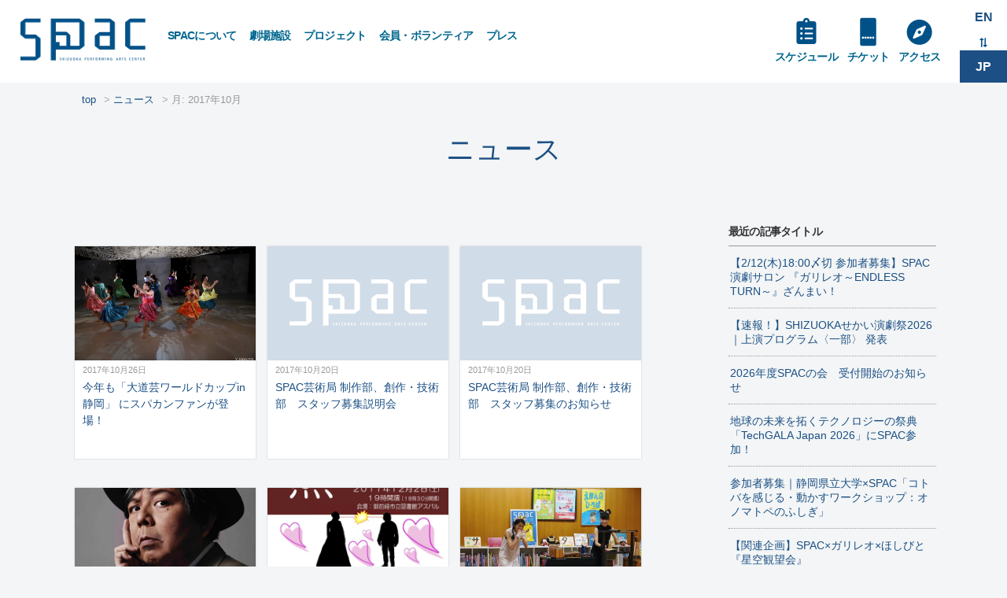

--- FILE ---
content_type: text/html; charset=UTF-8
request_url: https://spac.or.jp/news/?m=201710
body_size: 43098
content:

<!DOCTYPE html>
<html lang="ja">
<head>
<meta charset="UTF-8" />
<meta name="viewport" content="width=device-width" />
<title>
	ニュース | 
	  2017  10月</title>

<link rel="profile" href="http://gmpg.org/xfn/11" />
<link rel="pingback" href="https://spac.or.jp/news/xmlrpc.php" />

<!--[if lt IE 9]>
<script src="https://spac.or.jp/news/wp-content/themes/4s_news/js/html5.js" type="text/javascript"></script>
<![endif]-->

<link rel='dns-prefetch' href='//s.w.org' />
<link rel="alternate" type="application/rss+xml" title="ニュース &raquo; フィード" href="https://spac.or.jp/news" />
<link rel="alternate" type="application/rss+xml" title="ニュース &raquo; コメントフィード" href="https://spac.or.jp/news/?feed=comments-rss2" />
		<script type="text/javascript">
			window._wpemojiSettings = {"baseUrl":"https:\/\/s.w.org\/images\/core\/emoji\/13.0.0\/72x72\/","ext":".png","svgUrl":"https:\/\/s.w.org\/images\/core\/emoji\/13.0.0\/svg\/","svgExt":".svg","source":{"concatemoji":"https:\/\/spac.or.jp\/news\/wp-includes\/js\/wp-emoji-release.min.js?ver=b9a9c1968cbace4ee0dc6687e0361791"}};
			!function(e,a,t){var n,r,o,i=a.createElement("canvas"),p=i.getContext&&i.getContext("2d");function s(e,t){var a=String.fromCharCode;p.clearRect(0,0,i.width,i.height),p.fillText(a.apply(this,e),0,0);e=i.toDataURL();return p.clearRect(0,0,i.width,i.height),p.fillText(a.apply(this,t),0,0),e===i.toDataURL()}function c(e){var t=a.createElement("script");t.src=e,t.defer=t.type="text/javascript",a.getElementsByTagName("head")[0].appendChild(t)}for(o=Array("flag","emoji"),t.supports={everything:!0,everythingExceptFlag:!0},r=0;r<o.length;r++)t.supports[o[r]]=function(e){if(!p||!p.fillText)return!1;switch(p.textBaseline="top",p.font="600 32px Arial",e){case"flag":return s([127987,65039,8205,9895,65039],[127987,65039,8203,9895,65039])?!1:!s([55356,56826,55356,56819],[55356,56826,8203,55356,56819])&&!s([55356,57332,56128,56423,56128,56418,56128,56421,56128,56430,56128,56423,56128,56447],[55356,57332,8203,56128,56423,8203,56128,56418,8203,56128,56421,8203,56128,56430,8203,56128,56423,8203,56128,56447]);case"emoji":return!s([55357,56424,8205,55356,57212],[55357,56424,8203,55356,57212])}return!1}(o[r]),t.supports.everything=t.supports.everything&&t.supports[o[r]],"flag"!==o[r]&&(t.supports.everythingExceptFlag=t.supports.everythingExceptFlag&&t.supports[o[r]]);t.supports.everythingExceptFlag=t.supports.everythingExceptFlag&&!t.supports.flag,t.DOMReady=!1,t.readyCallback=function(){t.DOMReady=!0},t.supports.everything||(n=function(){t.readyCallback()},a.addEventListener?(a.addEventListener("DOMContentLoaded",n,!1),e.addEventListener("load",n,!1)):(e.attachEvent("onload",n),a.attachEvent("onreadystatechange",function(){"complete"===a.readyState&&t.readyCallback()})),(n=t.source||{}).concatemoji?c(n.concatemoji):n.wpemoji&&n.twemoji&&(c(n.twemoji),c(n.wpemoji)))}(window,document,window._wpemojiSettings);
		</script>
		<style type="text/css">
img.wp-smiley,
img.emoji {
	display: inline !important;
	border: none !important;
	box-shadow: none !important;
	height: 1em !important;
	width: 1em !important;
	margin: 0 .07em !important;
	vertical-align: -0.1em !important;
	background: none !important;
	padding: 0 !important;
}
</style>
	<link rel='stylesheet' id='sb_instagram_styles-css'  href='https://spac.or.jp/news/wp-content/plugins/instagram-feed/css/sbi-styles.min.css?ver=2.7' type='text/css' media='all' />
<link rel='stylesheet' id='wp-block-library-css'  href='https://spac.or.jp/news/wp-includes/css/dist/block-library/style.min.css?ver=b9a9c1968cbace4ee0dc6687e0361791' type='text/css' media='all' />
<link rel='stylesheet' id='wp-pagenavi-css'  href='https://spac.or.jp/news/wp-content/plugins/wp-pagenavi/pagenavi-css.css?ver=2.70' type='text/css' media='all' />
<link rel='stylesheet' id='tablepress-default-css'  href='https://spac.or.jp/news/wp-content/plugins/tablepress/css/default.min.css?ver=1.12' type='text/css' media='all' />
<link rel="https://api.w.org/" href="https://spac.or.jp/news/index.php?rest_route=/" /><!-- Google tag (gtag.js) -->
<script async src="https://www.googletagmanager.com/gtag/js?id=G-HRV51RZ441"></script>
<script>
  window.dataLayer = window.dataLayer || [];
  function gtag(){dataLayer.push(arguments);}
  gtag('js', new Date());

  gtag('config', 'G-HRV51RZ441');
</script><style type="text/css">.recentcomments a{display:inline !important;padding:0 !important;margin:0 !important;}</style>
<link rel="stylesheet" type="text/css" media="all" href="https://spac.or.jp/news/wp-content/themes/4s_news/basic.css?1604895073" />
<link rel="stylesheet" type="text/css" media="all" href="https://spac.or.jp/news/wp-content/themes/4s_news/style.css?1678460379" />
<link rel="stylesheet" href="https://spac.or.jp/news/wp-content/themes/4s_news/animate.css" />

<script type="text/javascript" src="https://spac.or.jp/news/wp-content/themes/4s_news/js/jquery-3.3.1.min.js"></script>
<script type="text/javascript" src="https://spac.or.jp/news/wp-content/themes/4s_news/js/wow.min.js"></script>

<script type="text/javascript" charset="utf-8">
function menuOnoff(){
	$("#menu-mobilemenu li").slideToggle();
}
</script>

<script type="text/javascript">
$(function() {
	var topBtn = $('.backtotop');
	topBtn.hide();
	$(window).scroll(function () {
		if ($(this).scrollTop() > 300) {
			topBtn.fadeIn();
		} else {
			topBtn.fadeOut();
		}
	});
});
</script><!-- backtotop -->

<script>
	new WOW().init();
</script>
<link href="//use.fontawesome.com/releases/v5.0.6/css/all.css" rel="stylesheet">
</head>


<body id="spac" class="archive date" >

<div id="wrapper" class="archive blog jp sub-wp">

<div class="backtotop" align="center"><a href="#top"><span aria-hidden="true" class="icon-chevron-sign-up"></span></a></div>

	<header id="header" class="site-header en-on">

		<div id="header1band">
			<div id="header1">
				<nav>
				<div id="mobile_nav_block">
					<div id="navswitch" onClick="menuOnoff()"><i class="fas fa-bars"></i></div>
					<ul id="menu-mobilemenu" class="menu">
<li id="menu-item-28469" class="menu-item menu-item-type-post_type menu-item-object-page menu-item-28469"><a href="https://spac.or.jp/about">SPACについて</a></li>
<li id="menu-item-43971" class="menu-item menu-item-type-post_type menu-item-object-page menu-item-43971"><a href="https://spac.or.jp/facilities">劇場施設</a></li>
<li id="menu-item-28468" class="menu-item menu-item-type-post_type menu-item-object-page menu-item-28468"><a href="https://spac.or.jp/project">プロジェクト</a></li>
<li id="menu-item-28467" class="menu-item menu-item-type-post_type menu-item-object-page menu-item-28467"><a href="https://spac.or.jp/schedule">スケジュール</a></li>
<li id="menu-item-28466" class="menu-item menu-item-type-post_type menu-item-object-page menu-item-28466"><a href="https://spac.or.jp/ticket">チケット</a></li>
<li id="menu-item-28465" class="menu-item menu-item-type-post_type menu-item-object-page menu-item-28465"><a href="https://spac.or.jp/support">会員・ボランティア</a></li>
<li id="menu-item-28464" class="menu-item menu-item-type-post_type menu-item-object-page menu-item-28464"><a href="https://spac.or.jp/access">アクセス・お問い合わせ</a></li>
<li id="menu-item-28462" class="menu-item menu-item-type-post_type menu-item-object-page menu-item-28462"><a href="https://spac.or.jp/press">プレスリリース</a></li>
</ul>				</div>
			</nav>
			</div><!-- #header1 -->
		</div><!-- #header1band -->

		<div id="header2band">
			<div id="header2">
				<nav>
					<h1 class="site-title" id="sitename">
						<a href="https://spac.or.jp/" title="SPAC" rel="home">SPAC</a>
					</h1>
					<ul id="menu-mainmenu" class="menu"><li id="menu-item-28446" class="menu-item menu-item-type-post_type menu-item-object-page menu-item-has-children menu-item-28446"><a href="https://spac.or.jp/about">SPACについて</a>
<ul class="sub-menu">
	<li id="menu-item-28521" class="menu-item menu-item-type-post_type menu-item-object-page menu-item-28521"><a href="https://spac.or.jp/about/director">芸術総監督</a></li>
	<li id="menu-item-28531" class="menu-item menu-item-type-post_type menu-item-object-page menu-item-28531"><a href="https://spac.or.jp/about/company">劇団SPAC</a></li>
</ul>
</li>
<li id="menu-item-43954" class="menu-item menu-item-type-post_type menu-item-object-page menu-item-has-children menu-item-43954"><a href="https://spac.or.jp/facilities">劇場施設</a>
<ul class="sub-menu">
	<li id="menu-item-28513" class="menu-item menu-item-type-post_type menu-item-object-page menu-item-28513"><a href="https://spac.or.jp/facilities/shizuoka-arts-theatre">静岡芸術劇場</a></li>
	<li id="menu-item-28512" class="menu-item menu-item-type-post_type menu-item-object-page menu-item-28512"><a href="https://spac.or.jp/facilities/shizuoka-performing-arts-park">舞台芸術公園</a></li>
	<li id="menu-item-43955" class="menu-item menu-item-type-post_type menu-item-object-page menu-item-43955"><a href="https://spac.or.jp/facilities/mmtheatron">MMてあとろん</a></li>
</ul>
</li>
<li id="menu-item-28445" class="menu-item menu-item-type-post_type menu-item-object-page menu-item-has-children menu-item-28445"><a href="https://spac.or.jp/project">プロジェクト</a>
<ul class="sub-menu">
	<li id="menu-item-28520" class="menu-item menu-item-type-post_type menu-item-object-page menu-item-28520"><a href="https://spac.or.jp/project/creation">主なSPAC作品</a></li>
	<li id="menu-item-28522" class="menu-item menu-item-type-post_type menu-item-object-page menu-item-28522"><a href="https://spac.or.jp/project/festival">ふじのくに⇄せかい演劇祭</a></li>
	<li id="menu-item-28524" class="menu-item menu-item-type-post_type menu-item-object-page menu-item-28524"><a href="https://spac.or.jp/project/school">中高生鑑賞事業</a></li>
	<li id="menu-item-28525" class="menu-item menu-item-type-post_type menu-item-object-page menu-item-28525"><a href="https://spac.or.jp/project/cultivation">人材育成事業</a></li>
	<li id="menu-item-28523" class="menu-item menu-item-type-post_type menu-item-object-page menu-item-28523"><a href="https://spac.or.jp/project/outreach">アウトリーチ</a></li>
</ul>
</li>
<li id="menu-item-28442" class="menu-item menu-item-type-post_type menu-item-object-page menu-item-has-children menu-item-28442"><a href="https://spac.or.jp/support">会員・ボランティア</a>
<ul class="sub-menu">
	<li id="menu-item-28603" class="menu-item menu-item-type-post_type menu-item-object-page menu-item-28603"><a href="https://spac.or.jp/support/membership">ＳＰＡＣの会</a></li>
	<li id="menu-item-30459" class="menu-item menu-item-type-post_type menu-item-object-page menu-item-30459"><a href="https://spac.or.jp/support/volunteer">ボランティア</a></li>
</ul>
</li>
<li id="menu-item-28606" class="menu-item menu-item-type-custom menu-item-object-custom menu-item-has-children menu-item-28606"><a href="/media">プレス</a>
<ul class="sub-menu">
	<li id="menu-item-28605" class="menu-item menu-item-type-custom menu-item-object-custom menu-item-28605"><a href="/media">メディア掲載情報</a></li>
	<li id="menu-item-28449" class="menu-item menu-item-type-post_type menu-item-object-page menu-item-28449"><a href="https://spac.or.jp/press">プレスリリース</a></li>
</ul>
</li>
</ul>
					<div id="bogomenu-on"><ul class="bogo-language-switcher"><li class="en-US en first"><span class="bogoflags bogoflags-us"></span> <a rel="alternate" hreflang="en-US" href="https://spac.or.jp/en/" title="EN">EN</a></li>
<li class="ja current last"><span class="bogoflags bogoflags-jp"></span> JP</li>
</ul>
</div>
					<div id="bogomenu-off"><ul class="bogo-language-switcher"><li class="en-US en first"><a rel="alternate" hreflang="en-US" href="/en/" title="EN">EN</a></li>
<li class="ja current last">JP</li></ul></div>
					<ul id="menu-mainmenu2" class="menu"><li id="menu-item-28611" class="m-schedule menu-item menu-item-type-post_type menu-item-object-page menu-item-28611"><a href="https://spac.or.jp/schedule">スケジュール</a></li>
<li id="menu-item-28612" class="m-ticket menu-item menu-item-type-post_type menu-item-object-page menu-item-28612"><a href="https://spac.or.jp/ticket">チケット</a></li>
<li id="menu-item-28610" class="m-access menu-item menu-item-type-post_type menu-item-object-page menu-item-28610"><a href="https://spac.or.jp/access">アクセス</a></li>
</ul>				</nav>
			</div><!-- #header2 -->
		</div><!-- #header2band -->

	</header><!-- #header .site-header -->
	<div id="contentsband">

		<div id="contents">
			<div id="sub-wp">

			<div class="breadcrumb snd"><ul><li><a href="/"><span>top</span></a></li><li><a href="https://spac.or.jp/news"><span>ニュース</span></a></li><li><span>月: <span>2017年10月</span></span></li></ul></div>			<h2 id="wptitle"><a href="https://spac.or.jp/news/" rel="home">ニュース</a></h2>

			<section>
			<div id="mainblock">




			<section>
			<div id="worksblock" class="fullband">
				<ul class="workslist">


								
				<li class='u2'>
					<a href="https://spac.or.jp/news/?p=13449" class="piecephotoarea">
<div class="piecephoto" style="background: url(https://spac.or.jp/news/wp-content/uploads/2017/10/b0e0762a0d5c6b3299305647ba13e6a3-800x533-1.jpg); background-size: cover; background-position: center center; background-repeat: no-repeat; " ></div></a>					<div class="workstext">
						<div class="date">2017年10月26日</div>
						<h3>今年も「大道芸ワールドカップin静岡」 にスパカンファンが登場！</h3>
					</div>
				</li>


				
				<li class='u2'>
					<a href="https://spac.or.jp/news/?p=13404" class="piecephotoarea">
<div class="piecephoto" style="background: url(https://spac.or.jp/news/wp-content/themes/4s_news/common/no_thambnail.png); background-size: cover; background-position: center center; background-repeat: no-repeat; " ></div></a>					<div class="workstext">
						<div class="date">2017年10月20日</div>
						<h3>SPAC芸術局 制作部、創作・技術部　スタッフ募集説明会</h3>
					</div>
				</li>


				
				<li class='u2'>
					<a href="https://spac.or.jp/news/?p=13386" class="piecephotoarea">
<div class="piecephoto" style="background: url(https://spac.or.jp/news/wp-content/themes/4s_news/common/no_thambnail.png); background-size: cover; background-position: center center; background-repeat: no-repeat; " ></div></a>					<div class="workstext">
						<div class="date">2017年10月20日</div>
						<h3>SPAC芸術局 制作部、創作・技術部　スタッフ募集のお知らせ</h3>
					</div>
				</li>


				
				<li class='u2'>
					<a href="https://spac.or.jp/news/?p=13374" class="piecephotoarea">
<div class="piecephoto" style="background: url(https://spac.or.jp/news/wp-content/uploads/2017/10/dda91102c3b3dfa866f60c40d421e9e6.jpeg); background-size: cover; background-position: center center; background-repeat: no-repeat; " ></div></a>					<div class="workstext">
						<div class="date">2017年10月18日</div>
						<h3>11月18日（土）『変身』トークゲストはケラリーノ・サンドロヴィッチ氏に決定！</h3>
					</div>
				</li>


				
				<li class='u2'>
					<a href="https://spac.or.jp/news/?p=13355" class="piecephotoarea">
<div class="piecephoto" style="background: url(https://spac.or.jp/news/wp-content/uploads/2017/10/734c028c645c2751f7c9e37c161827f1.jpg); background-size: cover; background-position: center center; background-repeat: no-repeat; " ></div></a>					<div class="workstext">
						<div class="date">2017年10月12日</div>
						<h3>SPAC出張劇場　チェーホフ『熊』</h3>
					</div>
				</li>


				
				<li class='u2'>
					<a href="https://spac.or.jp/news/?p=13342" class="piecephotoarea">
<div class="piecephoto" style="background: url(https://spac.or.jp/news/wp-content/uploads/2017/10/a434cd74d4961da3b109d76630db76ef.jpg); background-size: cover; background-position: center center; background-repeat: no-repeat; " ></div></a>					<div class="workstext">
						<div class="date">2017年10月10日</div>
						<h3>子どもと大人が一緒に楽しめる「おはなし劇場」１１月の開催予定♪</h3>
					</div>
				</li>


				
				<div class="navigation">
					<div class="alignleft"></div>
					<div class="alignright"></div>
				</div><!-- /navigation-->

				</ul>

			</div><!-- #worksblock -->
			</section>




			</div><!-- #mainblock -->
			</section>


			<aside>
			<div id="subblock">
				
	<div id="sidebar">

		<h3>最近の記事タイトル</h3>
		<ul class="news-list" id="recententry">


			<li><a href="https://spac.or.jp/news/?p=26022" class="">【2/12(木)18:00〆切 参加者募集】SPAC演劇サロン 『ガリレオ～ENDLESS TURN～』ざんまい！</a></li>

			<li><a href="https://spac.or.jp/news/?p=26012" class="">【速報！】SHIZUOKAせかい演劇祭2026｜上演プログラム〈一部〉 発表</a></li>

			<li><a href="https://spac.or.jp/news/?p=26092" class="">2026年度SPACの会　受付開始のお知らせ</a></li>

			<li><a href="https://spac.or.jp/news/?p=26001" class="">地球の未来を拓くテクノロジーの祭典「TechGALA Japan 2026」にSPAC参加！</a></li>

			<li><a href="https://spac.or.jp/news/?p=25988" class="">参加者募集｜静岡県立大学×SPAC「コトバを感じる・動かすワークショップ：オノマトペのふしぎ」</a></li>

			<li><a href="https://spac.or.jp/news/?p=25889" class="">【関連企画】SPAC×ガリレオ×ほしびと『星空観望会』</a></li>

			<li><a href="https://spac.or.jp/news/?p=25928" class="">宮城聰がスコットランドで藤倉大作曲の新作オペラ「The Great Wave」を演出！</a></li>

			<li><a href="https://spac.or.jp/news/?p=25901" class="">2025年度SPACの会　WEBからのお申し込みを終了いたしました</a></li>

			<li><a href="https://spac.or.jp/news/?p=25926" class="">【SHIZUOKAせかい演劇祭 2026】ボランティア（SPACシアタークルー）大募集</a></li>

			<li><a href="https://spac.or.jp/news/?p=25826" class="">【2026年1月6日（火）〆切】ASEANと日本の劇作家のためのインキュベーションプログラム「BIOTOPE―劇作家のためのキャンプ」日本参加者募集</a></li>


		</ul>

		<div id="blogtitlelist"><a href="/news/" id="titlelist">タイトル一覧</a></div>

		<h3>注目のカテゴリー</h3>
		<ul class="category-list">



			<li><a href="https://spac.or.jp/news/?cat=26">チケット</a></li>


			<li><a href="https://spac.or.jp/news/?cat=27">イベント</a></li>


			<li><a href="https://spac.or.jp/news/?cat=37">アウトリーチ</a></li>


			<li><a href="https://spac.or.jp/news/?cat=24">募集</a></li>


			<li><a href="https://spac.or.jp/news/?cat=31">ふじのくに⇄せかい演劇祭</a></li>


			<li><a href="https://spac.or.jp/news/?cat=47">くものうえ⇅せかい演劇祭</a></li>


		</ul>


		<h3>過去の記事</h3>

<dl class="p-faq">

<dt class="p-faq-title">2026年</dt>
<dd class="p-faq-description">
<ul class="arc-item children">
		<li class="month">
		<a href="https://spac.or.jp/news/?m=202601">
			1月
			(4)
		</a>
	</li>
				</ul></dd>
		
<dt class="p-faq-title">2025年</dt>
<dd class="p-faq-description">
<ul class="arc-item children">
		<li class="month">
		<a href="https://spac.or.jp/news/?m=202512">
			12月
			(7)
		</a>
	</li>
		<li class="month">
		<a href="https://spac.or.jp/news/?m=202511">
			11月
			(6)
		</a>
	</li>
		<li class="month">
		<a href="https://spac.or.jp/news/?m=202510">
			10月
			(2)
		</a>
	</li>
		<li class="month">
		<a href="https://spac.or.jp/news/?m=202509">
			9月
			(5)
		</a>
	</li>
		<li class="month">
		<a href="https://spac.or.jp/news/?m=202508">
			8月
			(3)
		</a>
	</li>
		<li class="month">
		<a href="https://spac.or.jp/news/?m=202507">
			7月
			(3)
		</a>
	</li>
		<li class="month">
		<a href="https://spac.or.jp/news/?m=202506">
			6月
			(3)
		</a>
	</li>
		<li class="month">
		<a href="https://spac.or.jp/news/?m=202505">
			5月
			(3)
		</a>
	</li>
		<li class="month">
		<a href="https://spac.or.jp/news/?m=202504">
			4月
			(3)
		</a>
	</li>
		<li class="month">
		<a href="https://spac.or.jp/news/?m=202503">
			3月
			(3)
		</a>
	</li>
		<li class="month">
		<a href="https://spac.or.jp/news/?m=202502">
			2月
			(5)
		</a>
	</li>
		<li class="month">
		<a href="https://spac.or.jp/news/?m=202501">
			1月
			(7)
		</a>
	</li>
				</ul></dd>
		
<dt class="p-faq-title">2024年</dt>
<dd class="p-faq-description">
<ul class="arc-item children">
		<li class="month">
		<a href="https://spac.or.jp/news/?m=202412">
			12月
			(7)
		</a>
	</li>
		<li class="month">
		<a href="https://spac.or.jp/news/?m=202411">
			11月
			(4)
		</a>
	</li>
		<li class="month">
		<a href="https://spac.or.jp/news/?m=202410">
			10月
			(4)
		</a>
	</li>
		<li class="month">
		<a href="https://spac.or.jp/news/?m=202409">
			9月
			(3)
		</a>
	</li>
		<li class="month">
		<a href="https://spac.or.jp/news/?m=202408">
			8月
			(3)
		</a>
	</li>
		<li class="month">
		<a href="https://spac.or.jp/news/?m=202407">
			7月
			(4)
		</a>
	</li>
		<li class="month">
		<a href="https://spac.or.jp/news/?m=202406">
			6月
			(2)
		</a>
	</li>
		<li class="month">
		<a href="https://spac.or.jp/news/?m=202405">
			5月
			(2)
		</a>
	</li>
		<li class="month">
		<a href="https://spac.or.jp/news/?m=202404">
			4月
			(8)
		</a>
	</li>
		<li class="month">
		<a href="https://spac.or.jp/news/?m=202403">
			3月
			(4)
		</a>
	</li>
		<li class="month">
		<a href="https://spac.or.jp/news/?m=202402">
			2月
			(3)
		</a>
	</li>
		<li class="month">
		<a href="https://spac.or.jp/news/?m=202401">
			1月
			(6)
		</a>
	</li>
				</ul></dd>
		
<dt class="p-faq-title">2023年</dt>
<dd class="p-faq-description">
<ul class="arc-item children">
		<li class="month">
		<a href="https://spac.or.jp/news/?m=202312">
			12月
			(7)
		</a>
	</li>
		<li class="month">
		<a href="https://spac.or.jp/news/?m=202311">
			11月
			(6)
		</a>
	</li>
		<li class="month">
		<a href="https://spac.or.jp/news/?m=202310">
			10月
			(8)
		</a>
	</li>
		<li class="month">
		<a href="https://spac.or.jp/news/?m=202309">
			9月
			(8)
		</a>
	</li>
		<li class="month">
		<a href="https://spac.or.jp/news/?m=202308">
			8月
			(2)
		</a>
	</li>
		<li class="month">
		<a href="https://spac.or.jp/news/?m=202307">
			7月
			(1)
		</a>
	</li>
		<li class="month">
		<a href="https://spac.or.jp/news/?m=202306">
			6月
			(4)
		</a>
	</li>
		<li class="month">
		<a href="https://spac.or.jp/news/?m=202305">
			5月
			(3)
		</a>
	</li>
		<li class="month">
		<a href="https://spac.or.jp/news/?m=202304">
			4月
			(9)
		</a>
	</li>
		<li class="month">
		<a href="https://spac.or.jp/news/?m=202303">
			3月
			(6)
		</a>
	</li>
		<li class="month">
		<a href="https://spac.or.jp/news/?m=202302">
			2月
			(4)
		</a>
	</li>
		<li class="month">
		<a href="https://spac.or.jp/news/?m=202301">
			1月
			(9)
		</a>
	</li>
				</ul></dd>
		
<dt class="p-faq-title">2022年</dt>
<dd class="p-faq-description">
<ul class="arc-item children">
		<li class="month">
		<a href="https://spac.or.jp/news/?m=202212">
			12月
			(8)
		</a>
	</li>
		<li class="month">
		<a href="https://spac.or.jp/news/?m=202211">
			11月
			(9)
		</a>
	</li>
		<li class="month">
		<a href="https://spac.or.jp/news/?m=202210">
			10月
			(6)
		</a>
	</li>
		<li class="month">
		<a href="https://spac.or.jp/news/?m=202209">
			9月
			(4)
		</a>
	</li>
		<li class="month">
		<a href="https://spac.or.jp/news/?m=202208">
			8月
			(7)
		</a>
	</li>
		<li class="month">
		<a href="https://spac.or.jp/news/?m=202207">
			7月
			(6)
		</a>
	</li>
		<li class="month">
		<a href="https://spac.or.jp/news/?m=202206">
			6月
			(10)
		</a>
	</li>
		<li class="month">
		<a href="https://spac.or.jp/news/?m=202205">
			5月
			(4)
		</a>
	</li>
		<li class="month">
		<a href="https://spac.or.jp/news/?m=202204">
			4月
			(5)
		</a>
	</li>
		<li class="month">
		<a href="https://spac.or.jp/news/?m=202203">
			3月
			(9)
		</a>
	</li>
		<li class="month">
		<a href="https://spac.or.jp/news/?m=202202">
			2月
			(3)
		</a>
	</li>
		<li class="month">
		<a href="https://spac.or.jp/news/?m=202201">
			1月
			(11)
		</a>
	</li>
				</ul></dd>
		
<dt class="p-faq-title">2021年</dt>
<dd class="p-faq-description">
<ul class="arc-item children">
		<li class="month">
		<a href="https://spac.or.jp/news/?m=202112">
			12月
			(5)
		</a>
	</li>
		<li class="month">
		<a href="https://spac.or.jp/news/?m=202111">
			11月
			(8)
		</a>
	</li>
		<li class="month">
		<a href="https://spac.or.jp/news/?m=202110">
			10月
			(14)
		</a>
	</li>
		<li class="month">
		<a href="https://spac.or.jp/news/?m=202109">
			9月
			(4)
		</a>
	</li>
		<li class="month">
		<a href="https://spac.or.jp/news/?m=202108">
			8月
			(10)
		</a>
	</li>
		<li class="month">
		<a href="https://spac.or.jp/news/?m=202107">
			7月
			(9)
		</a>
	</li>
		<li class="month">
		<a href="https://spac.or.jp/news/?m=202106">
			6月
			(3)
		</a>
	</li>
		<li class="month">
		<a href="https://spac.or.jp/news/?m=202105">
			5月
			(5)
		</a>
	</li>
		<li class="month">
		<a href="https://spac.or.jp/news/?m=202104">
			4月
			(6)
		</a>
	</li>
		<li class="month">
		<a href="https://spac.or.jp/news/?m=202103">
			3月
			(9)
		</a>
	</li>
		<li class="month">
		<a href="https://spac.or.jp/news/?m=202102">
			2月
			(6)
		</a>
	</li>
		<li class="month">
		<a href="https://spac.or.jp/news/?m=202101">
			1月
			(7)
		</a>
	</li>
				</ul></dd>
		
<dt class="p-faq-title">2020年</dt>
<dd class="p-faq-description">
<ul class="arc-item children">
		<li class="month">
		<a href="https://spac.or.jp/news/?m=202012">
			12月
			(8)
		</a>
	</li>
		<li class="month">
		<a href="https://spac.or.jp/news/?m=202011">
			11月
			(7)
		</a>
	</li>
		<li class="month">
		<a href="https://spac.or.jp/news/?m=202010">
			10月
			(3)
		</a>
	</li>
		<li class="month">
		<a href="https://spac.or.jp/news/?m=202009">
			9月
			(2)
		</a>
	</li>
		<li class="month">
		<a href="https://spac.or.jp/news/?m=202008">
			8月
			(6)
		</a>
	</li>
		<li class="month">
		<a href="https://spac.or.jp/news/?m=202007">
			7月
			(4)
		</a>
	</li>
		<li class="month">
		<a href="https://spac.or.jp/news/?m=202006">
			6月
			(6)
		</a>
	</li>
		<li class="month">
		<a href="https://spac.or.jp/news/?m=202005">
			5月
			(4)
		</a>
	</li>
		<li class="month">
		<a href="https://spac.or.jp/news/?m=202004">
			4月
			(6)
		</a>
	</li>
		<li class="month">
		<a href="https://spac.or.jp/news/?m=202003">
			3月
			(7)
		</a>
	</li>
		<li class="month">
		<a href="https://spac.or.jp/news/?m=202002">
			2月
			(9)
		</a>
	</li>
		<li class="month">
		<a href="https://spac.or.jp/news/?m=202001">
			1月
			(8)
		</a>
	</li>
				</ul></dd>
		
<dt class="p-faq-title">2019年</dt>
<dd class="p-faq-description">
<ul class="arc-item children">
		<li class="month">
		<a href="https://spac.or.jp/news/?m=201912">
			12月
			(11)
		</a>
	</li>
		<li class="month">
		<a href="https://spac.or.jp/news/?m=201911">
			11月
			(8)
		</a>
	</li>
		<li class="month">
		<a href="https://spac.or.jp/news/?m=201910">
			10月
			(10)
		</a>
	</li>
		<li class="month">
		<a href="https://spac.or.jp/news/?m=201909">
			9月
			(6)
		</a>
	</li>
		<li class="month">
		<a href="https://spac.or.jp/news/?m=201907">
			7月
			(8)
		</a>
	</li>
		<li class="month">
		<a href="https://spac.or.jp/news/?m=201906">
			6月
			(3)
		</a>
	</li>
		<li class="month">
		<a href="https://spac.or.jp/news/?m=201905">
			5月
			(2)
		</a>
	</li>
		<li class="month">
		<a href="https://spac.or.jp/news/?m=201904">
			4月
			(4)
		</a>
	</li>
		<li class="month">
		<a href="https://spac.or.jp/news/?m=201903">
			3月
			(3)
		</a>
	</li>
		<li class="month">
		<a href="https://spac.or.jp/news/?m=201902">
			2月
			(6)
		</a>
	</li>
		<li class="month">
		<a href="https://spac.or.jp/news/?m=201901">
			1月
			(6)
		</a>
	</li>
				</ul></dd>
		
<dt class="p-faq-title">2018年</dt>
<dd class="p-faq-description">
<ul class="arc-item children">
		<li class="month">
		<a href="https://spac.or.jp/news/?m=201812">
			12月
			(9)
		</a>
	</li>
		<li class="month">
		<a href="https://spac.or.jp/news/?m=201811">
			11月
			(7)
		</a>
	</li>
		<li class="month">
		<a href="https://spac.or.jp/news/?m=201810">
			10月
			(6)
		</a>
	</li>
		<li class="month">
		<a href="https://spac.or.jp/news/?m=201809">
			9月
			(8)
		</a>
	</li>
		<li class="month">
		<a href="https://spac.or.jp/news/?m=201808">
			8月
			(2)
		</a>
	</li>
		<li class="month">
		<a href="https://spac.or.jp/news/?m=201807">
			7月
			(5)
		</a>
	</li>
		<li class="month">
		<a href="https://spac.or.jp/news/?m=201806">
			6月
			(3)
		</a>
	</li>
		<li class="month">
		<a href="https://spac.or.jp/news/?m=201805">
			5月
			(4)
		</a>
	</li>
		<li class="month">
		<a href="https://spac.or.jp/news/?m=201804">
			4月
			(1)
		</a>
	</li>
		<li class="month">
		<a href="https://spac.or.jp/news/?m=201803">
			3月
			(3)
		</a>
	</li>
		<li class="month">
		<a href="https://spac.or.jp/news/?m=201802">
			2月
			(6)
		</a>
	</li>
		<li class="month">
		<a href="https://spac.or.jp/news/?m=201801">
			1月
			(4)
		</a>
	</li>
				</ul></dd>
		
<dt class="p-faq-title">2017年</dt>
<dd class="p-faq-description">
<ul class="arc-item children">
		<li class="month">
		<a href="https://spac.or.jp/news/?m=201712">
			12月
			(10)
		</a>
	</li>
		<li class="month">
		<a href="https://spac.or.jp/news/?m=201711">
			11月
			(13)
		</a>
	</li>
		<li class="month">
		<a href="https://spac.or.jp/news/?m=201710">
			10月
			(6)
		</a>
	</li>
		<li class="month">
		<a href="https://spac.or.jp/news/?m=201709">
			9月
			(5)
		</a>
	</li>
		<li class="month">
		<a href="https://spac.or.jp/news/?m=201708">
			8月
			(7)
		</a>
	</li>
		<li class="month">
		<a href="https://spac.or.jp/news/?m=201707">
			7月
			(4)
		</a>
	</li>
		<li class="month">
		<a href="https://spac.or.jp/news/?m=201706">
			6月
			(2)
		</a>
	</li>
		<li class="month">
		<a href="https://spac.or.jp/news/?m=201705">
			5月
			(7)
		</a>
	</li>
		<li class="month">
		<a href="https://spac.or.jp/news/?m=201703">
			3月
			(4)
		</a>
	</li>
		<li class="month">
		<a href="https://spac.or.jp/news/?m=201702">
			2月
			(1)
		</a>
	</li>
		<li class="month">
		<a href="https://spac.or.jp/news/?m=201701">
			1月
			(5)
		</a>
	</li>
				</ul></dd>
		
<dt class="p-faq-title">2016年</dt>
<dd class="p-faq-description">
<ul class="arc-item children">
		<li class="month">
		<a href="https://spac.or.jp/news/?m=201612">
			12月
			(15)
		</a>
	</li>
		<li class="month">
		<a href="https://spac.or.jp/news/?m=201611">
			11月
			(4)
		</a>
	</li>
		<li class="month">
		<a href="https://spac.or.jp/news/?m=201610">
			10月
			(12)
		</a>
	</li>
		<li class="month">
		<a href="https://spac.or.jp/news/?m=201609">
			9月
			(5)
		</a>
	</li>
		<li class="month">
		<a href="https://spac.or.jp/news/?m=201608">
			8月
			(5)
		</a>
	</li>
		<li class="month">
		<a href="https://spac.or.jp/news/?m=201607">
			7月
			(5)
		</a>
	</li>
		<li class="month">
		<a href="https://spac.or.jp/news/?m=201606">
			6月
			(4)
		</a>
	</li>
		<li class="month">
		<a href="https://spac.or.jp/news/?m=201605">
			5月
			(5)
		</a>
	</li>
		<li class="month">
		<a href="https://spac.or.jp/news/?m=201604">
			4月
			(1)
		</a>
	</li>
		<li class="month">
		<a href="https://spac.or.jp/news/?m=201603">
			3月
			(5)
		</a>
	</li>
		<li class="month">
		<a href="https://spac.or.jp/news/?m=201602">
			2月
			(3)
		</a>
	</li>
		<li class="month">
		<a href="https://spac.or.jp/news/?m=201601">
			1月
			(8)
		</a>
	</li>
				</ul></dd>
		
<dt class="p-faq-title">2015年</dt>
<dd class="p-faq-description">
<ul class="arc-item children">
		<li class="month">
		<a href="https://spac.or.jp/news/?m=201512">
			12月
			(9)
		</a>
	</li>
		<li class="month">
		<a href="https://spac.or.jp/news/?m=201511">
			11月
			(4)
		</a>
	</li>
		<li class="month">
		<a href="https://spac.or.jp/news/?m=201510">
			10月
			(5)
		</a>
	</li>
		<li class="month">
		<a href="https://spac.or.jp/news/?m=201509">
			9月
			(5)
		</a>
	</li>
		<li class="month">
		<a href="https://spac.or.jp/news/?m=201508">
			8月
			(3)
		</a>
	</li>
		<li class="month">
		<a href="https://spac.or.jp/news/?m=201507">
			7月
			(5)
		</a>
	</li>
		<li class="month">
		<a href="https://spac.or.jp/news/?m=201506">
			6月
			(7)
		</a>
	</li>
		<li class="month">
		<a href="https://spac.or.jp/news/?m=201505">
			5月
			(5)
		</a>
	</li>
		<li class="month">
		<a href="https://spac.or.jp/news/?m=201504">
			4月
			(8)
		</a>
	</li>
		<li class="month">
		<a href="https://spac.or.jp/news/?m=201503">
			3月
			(4)
		</a>
	</li>
		<li class="month">
		<a href="https://spac.or.jp/news/?m=201502">
			2月
			(10)
		</a>
	</li>
		<li class="month">
		<a href="https://spac.or.jp/news/?m=201501">
			1月
			(6)
		</a>
	</li>
				</ul></dd>
		
<dt class="p-faq-title">2014年</dt>
<dd class="p-faq-description">
<ul class="arc-item children">
		<li class="month">
		<a href="https://spac.or.jp/news/?m=201412">
			12月
			(6)
		</a>
	</li>
		<li class="month">
		<a href="https://spac.or.jp/news/?m=201411">
			11月
			(10)
		</a>
	</li>
		<li class="month">
		<a href="https://spac.or.jp/news/?m=201410">
			10月
			(4)
		</a>
	</li>
		<li class="month">
		<a href="https://spac.or.jp/news/?m=201409">
			9月
			(2)
		</a>
	</li>
		<li class="month">
		<a href="https://spac.or.jp/news/?m=201408">
			8月
			(1)
		</a>
	</li>
		<li class="month">
		<a href="https://spac.or.jp/news/?m=201407">
			7月
			(5)
		</a>
	</li>
		<li class="month">
		<a href="https://spac.or.jp/news/?m=201406">
			6月
			(4)
		</a>
	</li>
		<li class="month">
		<a href="https://spac.or.jp/news/?m=201405">
			5月
			(6)
		</a>
	</li>
		<li class="month">
		<a href="https://spac.or.jp/news/?m=201404">
			4月
			(6)
		</a>
	</li>
		<li class="month">
		<a href="https://spac.or.jp/news/?m=201403">
			3月
			(7)
		</a>
	</li>
		<li class="month">
		<a href="https://spac.or.jp/news/?m=201402">
			2月
			(6)
		</a>
	</li>
		<li class="month">
		<a href="https://spac.or.jp/news/?m=201401">
			1月
			(13)
		</a>
	</li>
				</ul></dd>
		
<dt class="p-faq-title">2013年</dt>
<dd class="p-faq-description">
<ul class="arc-item children">
		<li class="month">
		<a href="https://spac.or.jp/news/?m=201312">
			12月
			(5)
		</a>
	</li>
		<li class="month">
		<a href="https://spac.or.jp/news/?m=201311">
			11月
			(3)
		</a>
	</li>
		<li class="month">
		<a href="https://spac.or.jp/news/?m=201310">
			10月
			(13)
		</a>
	</li>
		<li class="month">
		<a href="https://spac.or.jp/news/?m=201309">
			9月
			(7)
		</a>
	</li>
		<li class="month">
		<a href="https://spac.or.jp/news/?m=201308">
			8月
			(5)
		</a>
	</li>
		<li class="month">
		<a href="https://spac.or.jp/news/?m=201307">
			7月
			(5)
		</a>
	</li>
		<li class="month">
		<a href="https://spac.or.jp/news/?m=201306">
			6月
			(8)
		</a>
	</li>
		<li class="month">
		<a href="https://spac.or.jp/news/?m=201305">
			5月
			(8)
		</a>
	</li>
		<li class="month">
		<a href="https://spac.or.jp/news/?m=201304">
			4月
			(8)
		</a>
	</li>
		<li class="month">
		<a href="https://spac.or.jp/news/?m=201303">
			3月
			(16)
		</a>
	</li>
		<li class="month">
		<a href="https://spac.or.jp/news/?m=201302">
			2月
			(3)
		</a>
	</li>
		<li class="month">
		<a href="https://spac.or.jp/news/?m=201301">
			1月
			(5)
		</a>
	</li>
				</ul></dd>
		
<dt class="p-faq-title">2012年</dt>
<dd class="p-faq-description">
<ul class="arc-item children">
		<li class="month">
		<a href="https://spac.or.jp/news/?m=201212">
			12月
			(7)
		</a>
	</li>
		<li class="month">
		<a href="https://spac.or.jp/news/?m=201211">
			11月
			(6)
		</a>
	</li>
		<li class="month">
		<a href="https://spac.or.jp/news/?m=201210">
			10月
			(5)
		</a>
	</li>
		<li class="month">
		<a href="https://spac.or.jp/news/?m=201209">
			9月
			(10)
		</a>
	</li>
		<li class="month">
		<a href="https://spac.or.jp/news/?m=201208">
			8月
			(13)
		</a>
	</li>
		<li class="month">
		<a href="https://spac.or.jp/news/?m=201207">
			7月
			(4)
		</a>
	</li>
		<li class="month">
		<a href="https://spac.or.jp/news/?m=201206">
			6月
			(4)
		</a>
	</li>
		<li class="month">
		<a href="https://spac.or.jp/news/?m=201205">
			5月
			(10)
		</a>
	</li>
		<li class="month">
		<a href="https://spac.or.jp/news/?m=201204">
			4月
			(6)
		</a>
	</li>
		<li class="month">
		<a href="https://spac.or.jp/news/?m=201203">
			3月
			(8)
		</a>
	</li>
		<li class="month">
		<a href="https://spac.or.jp/news/?m=201202">
			2月
			(11)
		</a>
	</li>
		<li class="month">
		<a href="https://spac.or.jp/news/?m=201201">
			1月
			(5)
		</a>
	</li>
				</ul></dd>
		
<dt class="p-faq-title">2011年</dt>
<dd class="p-faq-description">
<ul class="arc-item children">
		<li class="month">
		<a href="https://spac.or.jp/news/?m=201112">
			12月
			(4)
		</a>
	</li>
		<li class="month">
		<a href="https://spac.or.jp/news/?m=201108">
			8月
			(3)
		</a>
	</li>
		<li class="month">
		<a href="https://spac.or.jp/news/?m=201107">
			7月
			(5)
		</a>
	</li>
		<li class="month">
		<a href="https://spac.or.jp/news/?m=201106">
			6月
			(5)
		</a>
	</li>
		<li class="month">
		<a href="https://spac.or.jp/news/?m=201105">
			5月
			(11)
		</a>
	</li>
		<li class="month">
		<a href="https://spac.or.jp/news/?m=201104">
			4月
			(10)
		</a>
	</li>
		<li class="month">
		<a href="https://spac.or.jp/news/?m=201103">
			3月
			(11)
		</a>
	</li>
		<li class="month">
		<a href="https://spac.or.jp/news/?m=201102">
			2月
			(4)
		</a>
	</li>
		<li class="month">
		<a href="https://spac.or.jp/news/?m=201101">
			1月
			(9)
		</a>
	</li>
				</ul></dd>
		
<dt class="p-faq-title">2010年</dt>
<dd class="p-faq-description">
<ul class="arc-item children">
		<li class="month">
		<a href="https://spac.or.jp/news/?m=201012">
			12月
			(5)
		</a>
	</li>
		<li class="month">
		<a href="https://spac.or.jp/news/?m=201011">
			11月
			(7)
		</a>
	</li>
		<li class="month">
		<a href="https://spac.or.jp/news/?m=201010">
			10月
			(12)
		</a>
	</li>
		<li class="month">
		<a href="https://spac.or.jp/news/?m=201009">
			9月
			(6)
		</a>
	</li>
		<li class="month">
		<a href="https://spac.or.jp/news/?m=201008">
			8月
			(5)
		</a>
	</li>
		<li class="month">
		<a href="https://spac.or.jp/news/?m=201007">
			7月
			(2)
		</a>
	</li>
		<li class="month">
		<a href="https://spac.or.jp/news/?m=201006">
			6月
			(2)
		</a>
	</li>
		<li class="month">
		<a href="https://spac.or.jp/news/?m=201005">
			5月
			(8)
		</a>
	</li>
		<li class="month">
		<a href="https://spac.or.jp/news/?m=201004">
			4月
			(6)
		</a>
	</li>
		<li class="month">
		<a href="https://spac.or.jp/news/?m=201003">
			3月
			(5)
		</a>
	</li>
		<li class="month">
		<a href="https://spac.or.jp/news/?m=201002">
			2月
			(7)
		</a>
	</li>
		<li class="month">
		<a href="https://spac.or.jp/news/?m=201001">
			1月
			(4)
		</a>
	</li>
				</ul></dd>
		
<dt class="p-faq-title">2009年</dt>
<dd class="p-faq-description">
<ul class="arc-item children">
		<li class="month">
		<a href="https://spac.or.jp/news/?m=200912">
			12月
			(2)
		</a>
	</li>
		<li class="month">
		<a href="https://spac.or.jp/news/?m=200911">
			11月
			(2)
		</a>
	</li>
		<li class="month">
		<a href="https://spac.or.jp/news/?m=200910">
			10月
			(6)
		</a>
	</li>
		<li class="month">
		<a href="https://spac.or.jp/news/?m=200909">
			9月
			(5)
		</a>
	</li>
		<li class="month">
		<a href="https://spac.or.jp/news/?m=200907">
			7月
			(3)
		</a>
	</li>
		<li class="month">
		<a href="https://spac.or.jp/news/?m=200906">
			6月
			(3)
		</a>
	</li>
		<li class="month">
		<a href="https://spac.or.jp/news/?m=200905">
			5月
			(8)
		</a>
	</li>
		<li class="month">
		<a href="https://spac.or.jp/news/?m=200904">
			4月
			(4)
		</a>
	</li>
		<li class="month">
		<a href="https://spac.or.jp/news/?m=200903">
			3月
			(1)
		</a>
	</li>
		<li class="month">
		<a href="https://spac.or.jp/news/?m=200902">
			2月
			(2)
		</a>
	</li>
		<li class="month">
		<a href="https://spac.or.jp/news/?m=200901">
			1月
			(3)
		</a>
	</li>
				</ul></dd>
		
<dt class="p-faq-title">2008年</dt>
<dd class="p-faq-description">
<ul class="arc-item children">
		<li class="month">
		<a href="https://spac.or.jp/news/?m=200812">
			12月
			(3)
		</a>
	</li>
		<li class="month">
		<a href="https://spac.or.jp/news/?m=200811">
			11月
			(2)
		</a>
	</li>
		<li class="month">
		<a href="https://spac.or.jp/news/?m=200810">
			10月
			(4)
		</a>
	</li>
		<li class="month">
		<a href="https://spac.or.jp/news/?m=200809">
			9月
			(3)
		</a>
	</li>
		<li class="month">
		<a href="https://spac.or.jp/news/?m=200808">
			8月
			(1)
		</a>
	</li>
		<li class="month">
		<a href="https://spac.or.jp/news/?m=200806">
			6月
			(2)
		</a>
	</li>
		<li class="month">
		<a href="https://spac.or.jp/news/?m=200805">
			5月
			(2)
		</a>
	</li>
		<li class="month">
		<a href="https://spac.or.jp/news/?m=200804">
			4月
			(8)
		</a>
	</li>
		<li class="month">
		<a href="https://spac.or.jp/news/?m=200803">
			3月
			(3)
		</a>
	</li>
		<li class="month">
		<a href="https://spac.or.jp/news/?m=200802">
			2月
			(3)
		</a>
	</li>
		<li class="month">
		<a href="https://spac.or.jp/news/?m=200801">
			1月
			(6)
		</a>
	</li>
				</ul></dd>
		
<dt class="p-faq-title">2007年</dt>
<dd class="p-faq-description">
<ul class="arc-item children">
		<li class="month">
		<a href="https://spac.or.jp/news/?m=200712">
			12月
			(1)
		</a>
	</li>
		<li class="month">
		<a href="https://spac.or.jp/news/?m=200711">
			11月
			(1)
		</a>
	</li>
		<li class="month">
		<a href="https://spac.or.jp/news/?m=200710">
			10月
			(5)
		</a>
	</li>
		<li class="month">
		<a href="https://spac.or.jp/news/?m=200709">
			9月
			(3)
		</a>
	</li>
		<li class="month">
		<a href="https://spac.or.jp/news/?m=200707">
			7月
			(3)
		</a>
	</li>
		<li class="month">
		<a href="https://spac.or.jp/news/?m=200705">
			5月
			(2)
		</a>
	</li>
		<li class="month">
		<a href="https://spac.or.jp/news/?m=200704">
			4月
			(8)
		</a>
	</li>
	
</dl>


<script type="text/javascript">
$('.p-faq-title').on('click', function(){
	$('.p-faq-title').removeClass('active');
	$('.p-faq-description').slideUp();

	$(this).next().slideDown();
});
</script>


	</div>

			</div><!-- #subblock -->
			</aside>

			</div><!-- #sub-wp -->
		</div><!-- #contents -->
	</div><!-- #contentsband -->



--- FILE ---
content_type: text/css
request_url: https://spac.or.jp/news/wp-content/themes/4s_news/style.css?1678460379
body_size: 58208
content:
/*
Theme Name: SPAC-NEWS 4.0
Theme URI: http://spac.or.jp/
Description: SPAC-NEWS 4.0 Theme
Version: 2.1
Author: MOCHIDOME Kazuya
Author URI: http://otsukimi.net/
Tags: 

*/

/* @group temp */
.a2a_dd{
	display: none;
}

.blankH300{
	display: block;
	height: 300px;
	width: 10px;
}

/* @end */

/* @group basic */

body{
	background-color: #f3f5f6;
}




#spac a.btnDetails{
	background-color: #1c5084;
	-moz-border-radius: 4px;
	-webkit-border-radius: 4px;
	border-radius: 4px;
}

#spac a.btnDetails:hover{
	background-color: rgba(0,0,0,0.3);
}

#spac a.btnDetailsLarge{
	background-color: #000;
	-moz-border-radius: 2px;
	-webkit-border-radius: 2px;
	border-radius: 2px;
}

#spac a.btnDetailsLarge:hover{
	background-color: rgba(0,0,0,0.3);
}

#spac #contents h2{
	fGont-size: 24px;
	font-size: 36px;
	line-height: 1.5em;
	color: #1c5084;
	margin-bottom: 40px;
	text-align: center;
}

#spac #contents h2 b{
	color: #1c5084;
}

#spac h3{
	color: #000;
}

#spac #contents p{
	font-size: 15px;
	line-height: 2.4em;
}

#spac #contents p a{
	background-color: rgba(40,80,128,0.1);
}

#spac #contents p a:hover{
	background-color: rgba(40,80,128,0.8);
	color: #fff;
}

#spac #contents p.narrow{
	line-height: 1.6em;
} 

#spac #contents p.small{
	font-size: 13px;
	line-height: 1.6em;
} 
 
#spac table.simpletable td{
	padding: 12px 8px 14px 8px;
	font-size: 15px;
	line-height: 1.5em;
	color: #666;
}


#nakagawa #subblock li a:hover{
	background-color: rgba(0,0,0,0.1);
}

#nakagawa #contents{
	width: 100%;
	max-width: 1400px;
	overflow: hidden;
	margin: 0 auto;
	padding-top: 0px;
	padding-bottom: 0px;
}

/* @group head-submenu */
#spac .head-submenu{
	text-align: right;
	width: 96%;
	margin: 5px auto 70px auto;
}

#spac .head-submenu ul{
	margin: 0px 0 0px 0px;
	width: 100%;
	border-top: none;
	border-bottom: none;
	text-align: center;
	letter-spacing: -.40em;
}

#spac .head-submenu ul li{
	display: inline-block;
	line-height: 1em;
	border-left: 1px solid #aaa;
	text-align: left;
	letter-spacing: normal;
}

#spac .head-submenu ul li a{
	color: #1c5084;
	display: block;
	font-size: 13px;
	line-height: 1em;
	padding: 5px 10px 7px;
	text-align: left;
}

#spac .head-submenu ul li:first-child{
	border-left: none;
}

#spac .head-submenu ul li.current-menu-item a{
	bGackground-color: rgba(0,0,0,0.1);
	background-color: #1c5084;
	color: #fff;
}

#spac .head-submenu ul li a:hover{
	background-color: rgba(28,80,132,0.5);
}



/* @end */

/* @group middlecolumn */
.middlecolumn{
	width: 80%;
	max-width: 350px;
	text-align: center;
	margin: 50px auto 30px auto;
	padding: 20px 30px 40px 30px;
	background-color: #d4deec;
	-moz-border-radius: 6px;
	-webkit-border-radius: 6px;
	border-radius: 6px;
}

#spac #contents .middlecolumn p{
	line-height: 1.8em;
	margin: 0;
}


/* @end */

/* @group layout */
.fullband{
	padding: 30px 0 40px 0;
	margin: 0;
}

a.blocklink{
	margin: 0;
	padding: 0;
}

.fullband.bg2{
	background-color: #e8f1f5;
}

a.blocklink:hover .fullband{
	background-color: #c9dce4;
}

.fullband + h3{
	margin-top: 0;
}

/* @end */

/* @group breadcrumb */
.index .breadcrumb.snd {
	display: none;
}

.breadcrumb,
#breadcrumb {
	margin: 0 0 30px 14px;
}

.breadcrumb  li,
#breadcrumb  li{
	display: inline-block;
	margin-right: 10px;
	font-size: 13px;
	line-height: 1em;
	color: #666;
	padding: 5px 0 5px 0;
}

.breadcrumb  li:before,
#breadcrumb  li:before{
	content: "> ";
	color: #aaa;
}

.breadcrumb  li:first-child:before,
#breadcrumb  li:first-child:before{
	content: "";
}

.breadcrumb  li a,
#breadcrumb  li a{
	font-size: 13px;
	line-height: 1em;
	color: #1c5084;
}

.breadcrumb  li span,
#breadcrumb  li span{
	font-size: 13px;
	line-height: 1em;
	color: #999;
}

.breadcrumb  li a span,
#breadcrumb  li a span{
	font-size: 13px;
	line-height: 1em;
	color: #1c5084;
}

.breadcrumb  li br,
#breadcrumb  li br{
	display: none;
}

.single-post #breadcrumb  li:nth-child(2){
	display: none;
}


/* @end */

/* @group img */
body img{
	max-width: 100%;
	height: auto;
}

img.alignleft{
	float: left;
	margin: 8px 15px 8px 0;
}

img.alignright{
	float: right;
	margin: 8px 0px 8px 15px;
}

/* @end */

/* @group lang */
.en-off #bogomenu-on,
.en-on #bogomenu-off{
	display: none;
}


.bogo-language-switcher{
	display: block;
	float: right;
	height: 105px;
	width: 60px;
	text-align: center;
	background: url(common/icon_lang_arrow.png) no-repeat center center;
	background-size: 16px 16px;
}

#bogomenu-off .bogo-language-switcher{
	background: url(common/icon_lang_home.png) no-repeat center center;
	background-size: 16px 16px;
}

.bogo-language-switcher li{
	display: block;
	width: 100%px;
	font-size: 16px;
	font-weight: bold;
	color: #1c5084;
}

.bogo-language-switcher li.en-US{
	margin-bottom: 22px;
}

.bogo-language-switcher li a{
	display: block;
	width: 100%;
	padding-top: 11px;
	height: 30px;
	color: #1c5084;
}

.bogo-language-switcher li a:hover{
	background-color: #78a1cb;
	color: #fff;
}

.bogo-language-switcher li.current{
	padding-top: 11px;
	height: 30px;
	background-color: #1c5084;
	color: #fff;
}



.bogo-language-switcher .bogoflags{
	display: none;
}


/* @end */

/* @group header */

#spac #wrapper #header{
	position: fixed;
	width: 100%;
	top: 0;
	left: 0;
	z-index: 10;
	background-color: rgba(255,255,255,0.95);
	height: 105px;
}
	
#spac #wrapper #header2band{
	width: 100%;
	background: none;
}



#spac #header2{
	width: 100%;
	max-width: 1400px;
	hGeight: 145px;
	height: 105px;
	margin: 0 auto;
	position: relative;
	text-align: left;
}


#spac #sitename{
	wGidth: 180px;
	hGeight: 66px;
	width: 160px;
	height: 55px;
	float: left;
	margin: 22px 0 0 25px;
	pGadding-top: 22px;
}

#spac #sitename a{
	display: block;
	wGidth: 180px;
	hGeight: 66px;
	width: 160px;
	height: 55px;
	background: url(common/sitelogo_w.png) no-repeat center center;
	background-size: contain;
}

#spac ul#menu-mainmenu{
	width: 475px;
	height: 88px;
	float: left;
	position: relative;
	margin: 11px 0 0 20px;
	text-align: left;
	-moz-border-radius: 0px;
	-webkit-border-radius: 0px;
	border-radius: 0px;
	bGackground-color: #eee;
	letter-spacing: -.40em; /* 文字間を詰めて隙間を削除する */
}

#spac.en-US ul#menu-mainmenu{
	width: 480px;
}

#spac ul#menu-mainmenu2{
	width: 226px;
	height: 88px;
	float: right;
	position: relative;
	margin: 15px 15px 0 20px;
	text-align: left;
	bGackground-color: #eee;
	letter-spacing: -.40em; /* 文字間を詰めて隙間を削除する */
}

#spac.en-US ul#menu-mainmenu2{
	width: 130px;
}

#spac ul#menu-mainmenu li,
#spac ul#menu-mainmenu2 li {
	display: inline-block;
	line-height: 42px;
	height: 42px;
	letter-spacing: -.05em; /* 文字間を詰めて隙間を削除する */
}

#spac ul#menu-mainmenu2 li {
	margin: 0 6px;
}


#spac.en-US ul#menu-mainmenu li,
#spac.en-US ul#menu-mainmenu2 li {
	letter-spacing: normal;
	margin: 0 5px;
	
}

#spac ul#menu-mainmenu li a,
#spac ul#menu-mainmenu2 li a {
	display: block;
	text-decoration: none;
	padding: 20px 10p 0x;
	font-size: 14px;
	font-weight: bold;
	color: #00668E;
	margin: 25px 0 0 0;
	height: 40px;
	text-align: center;
	line-height: 1.2em;
}

#spac ul#menu-mainmenu li.m-schedule a,
#spac ul#menu-mainmenu2 li.m-schedule a {
	margin: 0!important;
	background: url(common/icon_sch.png) no-repeat center top;
	background-size: 50px 50px;
	padding-top: 48px;
	height: 40px;
}

#spac ul#menu-mainmenu li.m-ticket a,
#spac ul#menu-mainmenu2 li.m-ticket a {
	margin: 0!important;
	background: url(common/icon_tct.png) no-repeat center top;
	background-size: 50px 50px;
	padding-top: 48px;
	height: 40px;
}

#spac ul#menu-mainmenu li.m-access a,
#spac ul#menu-mainmenu2 li.m-access a {
	margin: 0!important;
	background: url(common/icon_acs.png) no-repeat center top;
	background-size: 50px 50px;
	padding-top: 48px;
	height: 40px;
}

#spac ul#menu-mainmenu li ul.sub-menu {
	display: none;  /*サブメニューは最初は非表示にしておく*/
	position: absolute;  /*絶対配置にしておかないとうまくいかない*/
	top: 45px;
	lGeft: 0;
	border-top: 1px solid #eee;  /*ボーダートップを指定*/
	wGidth: 230px;
}

#spac ul#menu-mainmenu li:hover ul.sub-menu {
	display: block;    /*マウスオーバー時にサブメニューを表示する*/
	-moz-box-shadow: 0px 5px 5px rgba(0,0,0,0.3);
	-webkit-box-shadow: 0px 5px 5px rgba(0,0,0,0.3);
	box-shadow: 0px 5px 5px rgba(0,0,0,0.3);
	-moz-border-radius: 4px;
	-webkit-border-radius: 4px;
	border-radius: 4px;
	overflow: hidden;
	width: auto;
	background-color: #fff;
	letter-spacing: -.40em; /* 文字間を詰めて隙間を削除する */
}

#spac ul#menu-mainmenu li ul.sub-menu li{
	display: block;
	float: none;  /*サブメニューはフロートさせないので解除*/
	padding: 0px;  /*親メニューのパディングを解除*/
	width: auto;
	height: 40px;
	margin: 0!important;
	letter-spacing: normal; /* 文字間を通常に戻す */
}

#spac ul#menu-mainmenu li#menu-item-28606 ul.sub-menu li{
	width: 160px;
}

#spac ul#menu-mainmenu li ul.sub-menu li a {
	display: block; 
	border: 1px solid #ccc;  /*ボーダーの指定*/
	border-top: none;  /*ボーダートップは重なって太くなるので解除。一番上は ul 要素に指定*/
	padding: 12px 30px 0px 10px;
	font-size: 14px;
	font-weight: bold;
	color: #1c5084;
	text-align: left;
	width: auto;
	height: 30px;
	margin: 0!important;	
}

#spac ul#menu-mainmenu li ul.sub-menu li a:hover {
	background-color: #eee;
}




/* @end */

/* @group maingraphic */
#spac #maingraphicband{
	margin-top: 105px;
	background-color: #ccc;
}

#spac #maingraphicband.mainphoto-off #maingraphic{
	display: none;
}

#spac #maingraphicband .slidercover {
	dGisplay: block;
	width: 100%;
	max-width: 1400px;
	hGeight: auto;
	hGeight: 450px;
	margin: 0px auto;
	bGackground-size: cover;
}

#spac #maingraphicband #maingraphic {
	display: block;
	width: 100%;
	max-width: 1300px;
	height: auto;
	height: 450px;
	margin: 0px auto;
	background-size: cover;
}

#spac #maingraphicband #maingraphic h1#pagetitle{
	padding: 190px 6px 0 6px;
}


/* @end */

/* @group submenu */
#spac .submenu{
	text-align: left;
	width: 94%;
	max-width: 780px;
	margin: 10px auto 20px;
}

#spac .submenu ul{
	margin: 0px auto 0px;
	width: 100%;
	border-top: none;
	border-bottom: none;
	text-align: left;
	letter-spacing: -.40em;
}

#spac .submenu li a{
	color: #1c5084;
	display: inline-block;
	font-size: 13px;
	line-height: 1em;
	padding: 5px 10px 7px;
	border-left: 1px solid #aaa;
	text-align: left;
	letter-spacing: normal;
}

#spac .submenu li:first-child a{
	border-left: none;
}

#spac .submenu li.current-menu-item a{
	bGackground-color: rgba(0,0,0,0.1);
	background-color: #1c5084;
	color: #fff;
}

#spac .submenu li a:hover{
	background-color: rgba(28,80,132,0.5);
}

/* @group submenu-inline */


#spac .entry .submenu{
	text-align: center;
	max-width: 700px;
}

#spac .entry .submenu ul{
	margin: 0px auto 40px;
	text-align: center;
	letter-spacing: -.40em;
}

#spac .entry .submenu li{
	margin: 0 1px 6px 1px;
}

#spac .entry .submenu li a{
	color: #fff;
	font-weight: bGold;
	display: inline-block;
	font-size: 16px;
	line-height: 1em;
	padding: 10px 15px 12px;
	border-left: none;
	text-align: left;
	letter-spacing: normal;
	background-color: #6598cb;
}

#spac .entry .submenu li.current-menu-item a{
	background-color: #1c5084;
	color: #fff;
}

#spac .entry .submenu li a:hover{
	background-color: #1c5084;
}

/* @end */



/* @end */

/* @group build-in-submenu */
#spac .build-in-submenu{
	text-align: right;
	width: 96%;
	margin: 70px auto 10px auto;
}

#spac .build-in-submenu ul{
	margin: 0px 0 0px 0px;
	width: 100%;
	border-top: none;
	border-bottom: none;
	text-align: center;
	letter-spacing: -.40em;
}

#spac .build-in-submenu ul li{
	display: inline-block;
	line-height: 1em;
	border-left: 1px solid #aaa;
	text-align: left;
	letter-spacing: normal;
}

#spac .build-in-submenu ul li a{
	color: #1c5084;
	display: block;
	font-size: 13px;
	line-height: 1em;
	padding: 5px 10px 7px;
	text-align: left;
}

#spac .build-in-submenu ul li:first-child{
	border-left: none;
}

#spac .build-in-submenu ul li.current-menu-item a{
	bGackground-color: rgba(0,0,0,0.1);
	background-color: #1c5084;
	color: #fff;
}

#spac .build-in-submenu ul li a:hover{
	background-color: rgba(28,80,132,0.5);
}



/* @end */

/* @group form */

#nakagawa #formblock{
	border: 1px solid #888;
	padding: 10px 20px 50px;
	-moz-border-radius: 0px;
	-webkit-border-radius: 0px;
	border-radius: 0px;
	margin: 0 auto 50px auto;
	background-color: #ccc;
	text-align: center;
}





#formblock input.submitBtn{
	color: #fff;
	background-color: #004a67;
	-moz-border-radius: 2px;
	-webkit-border-radius: 2px;
	border-radius: 2px;
}

#formblock input.submitBtn:hover{
	background-color: rgba(0,74,103,0.7);
}

#formblock input.backBtn{
	background-color: #7da3b2;
	-moz-border-radius: 2px;
	-webkit-border-radius: 2px;
	border-radius: 2px;
}

#formblock input.backBtn:hover{
	background-color: rgba(125,163,178,0.7);
}



/* @end */

/* @group footer */
#spac #foot{
	width: 96%;
	max-width: 1300px;
	position: relative;
	padding: 15px 0 15px 0;
	overflow: hidden;
	text-align: center;
}

#spac #footband {
	background-color: #113a63;
}

#foot #siteicon-area{
	width: 20%;
	max-width: 120px;
	min-width: 110px;
	display: inline-block;
	text-align: left;
	bGackground-color: #000;
	vertical-align: top;
}

#foot .site-title{
	width: 100px;
	height: 35px;
}

#foot .site-title a{
	margin-top: 4px;
	display: block;
	width: 100px;
	height: 35px;
	background-size: contain;
	text-indent: -9999px;
	background: url(common/sitelogo_w4.png) no-repeat center center;
	background-size: contain;
}

#foot #data-area{
	width: 78%;
	max-width: 1150px;
	min-width: 500px;
	vertical-align: top;
	display: inline-block;
	text-align: left;
	bGackground-color: #222;
	border-left: 1px dotted #ccc;
	padding-left: 1%;
}

#foot ul{
	margin-top: 10px;
	text-align: left;
	letter-spacing: normal; /* 文字間を詰めて隙間を削除する */
}

#foot ul li{
	display: inline-block;
	margin: 0 1px;
	letter-spacing: normal; /* 文字間を詰めて隙間を削除する */
}

#foot ul li a{
	display: block;
	padding: 6px 20px 6px 2px;
	line-height: 1em;
	font-size: 13px;
	font-weight: normal;
	color: #fff;
}

#foot ul li a::before{
	content: "> ";
	font-size: 14px;
	color: #ddd;
}

#foot ul li a:hover{
	background-color: #000;
	color: #ccc;
}

#foot address{
	text-align: center;
}

#foot address #footblock{
	width: 100%;
	text-align: left;
	font-weight: normal;
	font-style: normal;
	color: #fff;
}

.jp #foot address #footblock .jp,
.ja #foot address #footblock .jp{
	color: #fff;
	font-size: 14px;
	line-height: 1.4em;
}

.ja #foot address #footblock .en{
	display: none;
}

.en-US #foot address #footblock .jp,
.en-US #foot #fnav2{
	display: none;
}

.en-US #foot address #footblock .en{
	color: #fff;
	font-size: 14px;
	line-height: 1.4em;
}

#foot address #footblock a{
	font-size: 14px;
	line-height: 1.4em;
	color: #fff;
}

#foot ul#menu-footermenu-2{
	margin-top: 0px;
}

#foot #zaidan{
	margin: 20px 0 0 0;
	color: #fff;
	font-size: 12px;
	font-weight: normal;
}

.en #foot #zaidan,
.en-US #foot #zaidan{
	display: none;
}


#foot .telnum{
	color: #fff;
	font-size: 14px;
	font-weight: normal;
}

#footblock .pc,
#footblock .mobile{
	color: #fff;
}


#foot #credit{
	wGidth: 96%;
	mGax-width: 1200px;
	text-align: left;
	border-top: none;
	color: #fff;
	margin: 20px 0 0px 0;
}

/* @end */

/* @end */

/* @group contents */
#spac #contentsband{
	margin-top: 105px;
}

#spac #wrapper #contents{
	width: 100%;
	max-width: 1350px;
	padding-top: 10px;
	padding-bottom: 20px;
}

#spac.blog #wrapper.blog #contents{
	width: 96%;
	mGax-width: 96&;
	margin: 0 auto 0 auto;
	bGackground-color: #333;
}

#spac #wrapper .pict-container{
	width: 98%;
	
	margin: 0 auto 30px auto;	
}


#spac #contents h2#pagetitle{
	font-family: "AGaramondPro-Regular","HiraMinProN-W3","ヒラギノ明朝 Pro W3","ＭＳ Ｐ明朝","ＭＳ Ｐゴシック",sans-serif;
	font-size: 44px;
	padding: 0px 0 0px 0;
	margin: 0 0 80px 0;
	line-height: 1.1em;
	font-weight: normal;
	letter-spacing: -0.8px;
	text-align: center;
	color: #1c5084;
}

#spac.en-US #contents h2#pagetitle{
	letter-spacing: 0px;
	font-size: 38px;
}

#spac #contents h3{
	font-family: "AGaramondPro-Regular","HiraMinProN-W3","ヒラギノ明朝 Pro W3","ＭＳ Ｐ明朝","ＭＳ Ｐゴシック",sans-serif;
	font-size: 36px;
	padding: 0px 0 0px 0;
	margin: 30px 0 50px 0;
	line-height: 1.1em;
	font-weight: normal;
	letter-spacing: -0.8px;
	text-align: center;
	color: #1c5084;
}

#spac #contents h3 .small{
	font-family: "AGaramondPro-Regular","HiraMinProN-W3","ヒラギノ明朝 Pro W3","ＭＳ Ｐ明朝","ＭＳ Ｐゴシック",sans-serif;
	font-size: 22px;
	padding: 0px 0 0px 0;
	line-height: 1.8em;
	font-weight: normal;
	letter-spacing: -0.8px;
	color: #1c5084;
}


#spac #contentsband #contents .opus_block h3{
	font-family: Verdana, "游ゴシック", YuGothic, "ヒラギノ角ゴ ProN W3", "Hiragino Kaku Gothic ProN", "メイリオ", Meiryo, sans-serif;
	font-size: 15px;
	padding: 0px;
	margin: 2px 0 15px 0;
	line-height: 1.1em;
	font-weight: bold;
	letter-spacing: normal;
	text-align: left;
	color: #1c5084;
}


#spac #contents h3 .sub{
	font-family: "AGaramondPro-Regular","HiraMinProN-W3","ヒラギノ明朝 Pro W3","ＭＳ Ｐ明朝","ＭＳ Ｐゴシック",sans-serif;
	font-size: 16px;
	padding: 0px 0 0px 0;
	margin: 0px 0 0px 0;
	line-height: 1em;
	font-weight: normal;
	letter-spacing: normal;
	text-align: center;
	color: #1c5084;
	display: block;
}

#spac #contents h4{
	font-family: "AGaramondPro-Regular","HiraMinProN-W3","ヒラギノ明朝 Pro W3","ＭＳ Ｐ明朝","ＭＳ Ｐゴシック",sans-serif;
	font-size: 20px;
	padding: 0px 0 0px 0;
	margin: 15px 0 30px 0;
	line-height: 1.1em;
	font-weight: normal;
	letter-spacing: normal;
	text-align: center;
	color: #1c5084;
}


#spac #contents a.blocklink{
	display: block;
}

/* @group archive menu */
.p-faq{
  
}

.p-faq-title{
  position: relative;
  padding: 12px 8px 12px 2px;
  border-bGottom: solid 1px #999;
  border-top: solid 1px #999;
  cursor: pointer;
	color: #1c5084;
}

.p-faq-title::after{
  position: absolute;
  top: 50%;
  right:10px;
  display: block;
  content: "";
  width: 8px;
  height: 8px;
  border-top: solid 1px #333;
  border-right: solid 1px #333;
  transform: translate(0, -50%) rotate(135deg);
  transform-origin: center;
}

.p-faq-title.active::after{
  transform:translate(0, -50%) rotate(-45deg);
}

.p-faq-description{
  display: none;
  margin: 0 0 20px;
  padding: 4px;
}

.p-faq-description:first-child{
  display: block;
}

.p-faq-description.active{
  display: block;
}
/* @end */

/* @group entrytile */
#spac ul.workslist{
	text-align: left;
}

#spac ul.workslist li{
	width: 230px;
	height: 270px;
	margin: 2px 6px 35px 5px;
	padding: 0px 0px 0px 0px;
	text-align: left;
}

#spac ul.workslist li .piecephotoarea{
	display: block;
	overflow: hidden;
	margin: 0 0 0 0;
	width: 100%;
	height: 145px;
}

#spac ul.workslist li .piecephotoarea .piecephoto{
	overflow: hidden;
	width: 100%;
	height: 145px;
	-webkit-transition: all 0.3s ease;
	-moz-transition: all 0.3s ease;
	-o-transition: all 0.3s ease;
}

#spac ul.workslist li .piecephotoarea .piecephoto:hover{
	opacity: 1;
	filter: alpha(opacity=100);
	-moz-opacity:1;
    -moz-transform: scale(1.05);
    -webkit-transform: scale(1.05);
    -ms-transform: scale(1.05);
    transform: scale(1.05);
}

#spac ul.workslist li .workstext{
	margin: 4px  10px 0 10px;
	text-align: left;
}

#spac #contents ul.workslist li .workstext h3{
	fGont-family: Verdana, "游ゴシック", YuGothic, "ヒラギノ角ゴ ProN W3", "Hiragino Kaku Gothic ProN", "メイリオ", Meiryo, sans-serif;
	font-weight: normal;
	text-align: left;
	margin: 0;
	font-size: 14px;
	line-height: 1.5em;
	letter-spacing: 0;
}

#spac #contents ul.workslist li .workstext .date{
	font-family: Verdana, "游ゴシック", YuGothic, "ヒラギノ角ゴ ProN W3", "Hiragino Kaku Gothic ProN", "メイリオ", Meiryo, sans-serif;
	font-weight: normal;
	text-align: left;
	margin: 0 0 3px 0;
	font-size: 11px;
	line-height: 1.6em;
	letter-spacing: 0;
	color: #999;
}

/* @end */

/* @group snsicons */
#wrapper #sns{
	position: fixed;
	bottom: 20px;
	right: 10px;
	text-align: right;
}

#wrapper #sns #snsicons{
	text-align: right;
}

#wrapper #sns #snsicons li{
	display: inline-block;
	margin: 0 2px;
}

#wrapper #sns #snsicons li img{
	width: 35px;
	-moz-border-radius: 6px;
	-webkit-border-radius: 6px;
	border-radius: 6px;
}

/* @end */

/* @group goods */
#spac #contents .bookblock{
	margin-left: 20px;
}

#spac #contents .bookface{
	
}

#spac #contents .booktext{
	mGargin-left: 100px;
	pGadding-left: 100px;
	overflow: hidden;
}

#spac #contents .booktext p{
	width: 100%;
	max-width: 600px;
	margin: 0 0 20px 0;
	font-size: 14px;
	line-height: 1.6em;
}

#spac #contents .booktext h3.booktitle{
	font-family: Verdana, "游ゴシック", YuGothic, "ヒラギノ角ゴ ProN W3", "Hiragino Kaku Gothic ProN", "メイリオ", Meiryo, sans-serif;
	font-size: 16px;
	padding: 0;
	margin: 10px 0 20px 0;
	line-height: 1.4em;
	font-weight: bold;
	letter-spacing: normal;
	text-align: left;
	color: #1c5084;
}

/* @end */

/* @group memberlist */
#spac #memberlist{
	width: 96%;
	margin: 0 auto 30px auto;
	text-align: center;
}

#spac #memberlist .actor{
	display: inline-block;
	float: none;
	vertical-align: top;
	width: 145px;
	height: 410px;
	overflow: hidden;
	margin: 0 1px 10px 1px;
}

#spac #memberlist .actor img{
	float: none;
	margin: 0;
}



/* @end */

/* @group access */
#access{
	width: 90%;
	margin: 0 auto 20px auto;
}

#access #theatreSide{
	float: left;
	width: 45%;
}

#access #parkSide{
	float: right;
	width: 45%;
}

#access.fixpage #block-text-wide h2{
	color: #c92c40;
	font-size:1.5em;
	line-height: 1.2em;
	margin-bottom: 30px;
	font-weight: normal;
}

#access h2 span.sub{
	color: #555;
	font-size:12px;
	line-height: 1.2em;
	margin-bottom: 30px;
	font-weight: normal;
}


#access #block-text-wide h3{
	color: #c92c40;
	font-size:1.2em;
	font-weight: normal;
	line-height: 1.2em;
	margin-bottom: 10px;
}

#access  p{
	width: 100%;
	color: #333;
	line-height: 1.5em;
	margin-top: 10px;
	margin-bottom: 30px;
	font-size: 0.9em;
}

#access p.access_caution{
	width: 300px;
	font-size: 0.8em;
	line-height: 1.8em;
}

#access p.caution{
	font-size:11px;
	line-height: 1.3em;
	color: #777;
}

#access table.busTimeTable {
	width: 100%;
	margin-bottom: 40px;
}

#access table.busTimeTable th {
	font-weight: normal;
	vertical-align: top;
	background-color: #fff;
	border-bottom: 1px dotted #888;
	font-weight: normal;
	font-size: 13px;
	line-height: 1.2em;
	color: #4d4d4d;
	padding: 8px 5px 8px 5px;
}

#access table.busTimeTable td{
	font-size: 13px;
	line-height: 1.2em;
	color: #4d4d4d;
	font-weight: normal;
	background-color: #fff;
	border-bottom: 1px dotted #888;
	padding: 8px 5px 8px 5px;
	vertical-align: top;
}

#access table.busTimeTable tr.chartTitle th {
	background-color: #ddd;
	color: #333;
	border-bottom-style: none;
}


#access table.busTimeTable td.kaien{
	color: #333;
	font-weight: bold;
	background-color: #fff;
}

#access table.busTimeTable tr.play td{
	background-color: #ffc58b;
	vertical-align: top;
}

#access table.busTimeTable tr.play td.time{
	font-weight: bold;
	width: 40px;
}

#access table.busfestable {
	width: 290px;
	margin-bottom: 20px;
	
}

#access table.busfestable th {
	font-weight: normal;
	vertical-align: top;
	font-weight: normal;
	font-size: 10px;
	line-height: 1.2em;
	padding: 3px 5px 3px 5px;

	background-color: #ddd;
	color: #333;
	border-bottom-style: none;
	margin: 0;
}

#access table.busfestable td{
	font-size: 11px;
	line-height: 1.2em;
	color: #4d4d4d;
	font-weight: normal;
	background-color: #fff;
	border-bottom: 1px dotted #888;
	padding: 5px 4px 5px 4px;
	vertical-align: top;
	margin: 0;
}

#access table.busfestable tr.chartTitle th {
	background-color: #ddd;
	color: #333;
	border-bottom-style: none;
}


#access table.busfestable td.kaien{
	color: #333;
	font-weight: bold;
	background-color: #fff;
}

#access table.busfestable tr.play td{
	background-color: #ffc58b;
	vertical-align: top;
}

#access table.busfestable tr.play td.time{
	font-weight: bold;
	width: 40px;
}

#contents #access p.txt{
	margin: 30px 0 10px 0;

	line-height: 1.8em;
}

#access p.blue_01{
	margin: 30px 0 10px 0;
	color: #1c5084;
	font-weight: bold;
}



/* @end */

/* @group ticket */

#tickettable{
	width: 100%;
	max-width: 100%;
	margin-bottom: 30px;
}



#tickettable tr{
	border-top: 1px solid #333;
}

#tickettable th{
	border-top: 1px solid #333;
	width: 20%;
	padding: 10px;
	font-size: 16px;
	font-weight: normal;
	text-align: center;
	line-height: 1em;
	vertical-align: middle;
}

#tickettable td{
	border-top: 1px solid #333;
	width: 80%;
	padding: 2px;
	font-size: 13px;
	line-height: 1.3em;
	font-weight: normal;
	text-align: left;
	vertical-align: 5px;
}

#tickettable td .price{
	font-size: 20px;
	line-height: 1em;
	font-weight: normal;
	vertical-align: 0;
}

#tickettable td .sub{
	font-size: 0.9em;
	line-height: 1.3em;
	font-weight: normal;
	color: #555;
}

#tickettable tr.line1 td,
#tickettable tr.line3 td{
	vertical-align: middle;
}

#tickettable tr.line8 td{
	padding: 8px 20px;
}

#tickettable tr.line8 td .sub{
	font-size: 12px;
}

#howto_buy table.simpletable{
	width: 100%;
	max-width: 100%;
}
/* @end */

/* @group .opuslist */


#spac #contents ul.opuslist {
}

#spac #contents ul.opuslist.center {
	text-align: center;
	overflow: hidden;
}

#spac #contents ul.opuslist li{
	display: inline-block;
	float: none;
	margin: 0 1px 15px 1px;
}

/* @end */

/* @group volunteer */
#spac.page-id-28675 #contents h2#pagetitle{
	display: none;
}


/* @end */

/* @group sidebar */



/* @end */

/* @group numlist */

#spac ol.numlist{
	width: 100%;
	max-width: 900px;
	margin: 0 auto 80px;
	bGorder-top: 1px solid #666;
}

#spac ol.numlist.mw0{ max-width: 100%; }
#spac ol.numlist.mw600{ max-width: 600px; }
#spac ol.numlist.mw700{ max-width: 700px; }
#spac ol.numlist.mw800{ max-width: 800px; }
#spac ol.numlist.mw900{ max-width: 900px; }
#spac ol.numlist.mw1000{ max-width: 1000px; }
#spac ol.numlist.mw1100{ max-width: 1100px; }
#spac ol.numlist.mw1200{ max-width: 1200px; }
#spac ol.numlist.mw1300{ max-width: 1300px; }

#spac ol.numlist li{
	width: 100%;
	bGorder-bottom: 1px dotted #999;
	vertical-align: top;
	padding: 10px 0 10px 4px;
	margin-left: 20px;
	list-style-type: decimal;
	text-align: left;
}

#spac ol.numlist.nolink li,
#spac ol.numlist li.no{
	padding: 14px 0 14px 4px;
	font-size: 13px;
	line-height: 1.4em;
	color: #444;
}

#spac ol.numlist.nolink li a{
	padding: 0px;
	font-size: 13px;
	line-height: 1.4em;
	color: #444;
}

#spac ol.numlist li .datearea{
	width: 100px;
	display: inline-block;
	padding: 14px 15px 0px 4px;
	font-size: 13px;
	line-height: 1.4em;
	color: #444;
	font-weight: bold;
	vertical-align: top;
}

#spac ol.numlist li a{
	display: inline-block;
	padding: 14px 0 14px 4px;
	font-size: 13px;
	line-height: 1.4em;
	color: #1c5084;
	vertical-align: top;
}


/* @end */

/* @group dotlist */

#spac ul.dotlist{
	width: 100%;
	max-width: 900px;
	margin: 0 auto 80px;
	bGorder-top: 1px solid #666;
}

#spac ul.dotlist.mw0{ max-width: 100%; }
#spac ul.dotlist.mw600{ max-width: 600px; }
#spac ul.dotlist.mw700{ max-width: 700px; }
#spac ul.dotlist.mw800{ max-width: 800px; }
#spac ul.dotlist.mw900{ max-width: 900px; }
#spac ul.dotlist.mw1000{ max-width: 1000px; }
#spac ul.dotlist.mw1100{ max-width: 1100px; }
#spac ul.dotlist.mw1200{ max-width: 1200px; }
#spac ul.dotlist.mw1300{ max-width: 1300px; }

#spac ul.dotlist li{
	width: 100%;
	bGorder-bottom: 1px dotted #999;
	vertical-align: top;
	padding: 10px 0 10px 4px;
	margin-left: 20px;
	list-style-type: disc;
	text-align: left;
}

#spac ul.dotlist.nolink li,
#spac ul.dotlist li.no{
	padding: 14px 0 14px 4px;
	font-size: 13px;
	line-height: 1.4em;
	color: #444;
}

#spac ul.basiclist.nolink li a{
	padding: 0px;
	font-size: 13px;
	line-height: 1.4em;
	color: #444;
}

#spac ul.dotlist li .datearea{
	width: 100px;
	display: inline-block;
	padding: 14px 15px 0px 4px;
	font-size: 13px;
	line-height: 1.4em;
	color: #444;
	font-weight: bold;
	vertical-align: top;
}

#spac ul.dotlist li a{
	display: inline-block;
	padding: 14px 0 14px 4px;
	font-size: 13px;
	line-height: 1.4em;
	color: #1c5084;
	vertical-align: top;
}


/* @end */

/* @group festival */
#spac #project li{
	text-align: center;
	bGackground-color: #eee;
	margin-bottom: 30px;
}

#spac #project li .picture-area{
	width: 280px;
	height: 380px;
	margin: 0 auto 5px auto;
	bGackground-color: #ccc;
	overflow: hidden;
}

#spac #project li .picture-area img{
	width: 100%;
	height: auto;
}

#spac #project li .picture-area.portrait img{
	height: 100%;
	width: auto!important;
	max-width: 450px;
}


#spac #project li .textarea{
	width: 90%;
	height: 40px;
	margin: 0 auto 0px auto;
	bGackground-color: #ccc;
	font-size: 14px;
	line-height: 1.2em;

}


/* @end */

/* @group basiclist */
#spac ul.basiclist{
	width: 100%;
	max-width: 900px;
	margin: 0 auto 80px;
	border-top: 1px solid #666;
}

#spac ul.basiclist.mw0{ max-width: 100%; }
#spac ul.basiclist.mw300{ max-width: 300px; }
#spac ul.basiclist.mw400{ max-width: 400px; }
#spac ul.basiclist.mw500{ max-width: 500px; }
#spac ul.basiclist.mw600{ max-width: 600px; }
#spac ul.basiclist.mw700{ max-width: 700px; }
#spac ul.basiclist.mw800{ max-width: 800px; }
#spac ul.basiclist.mw900{ max-width: 900px; }
#spac ul.basiclist.mw1000{ max-width: 1000px; }
#spac ul.basiclist.mw1100{ max-width: 1100px; }
#spac ul.basiclist.mw1200{ max-width: 1200px; }
#spac ul.basiclist.mw1300{ max-width: 1300px; }

#spac ul.basiclist li{
	width: 100%;
	border-bottom: 1px dotted #999;
	vertical-align: top;
}

#spac ul.basiclist.nolink li,
#spac ul.basiclist li.no{
	padding: 14px 0 14px 4px;
	font-size: 13px;
	line-height: 1.4em;
	color: #444;
}

#spac ul.basiclist.nolink li a{
	padding: 0px;
	font-size: 13px;
	line-height: 1.4em;
	color: #444;
}

#spac ul.basiclist li .datearea{
	width: 100px;
	display: inline-block;
	padding: 14px 15px 0px 4px;
	font-size: 13px;
	line-height: 1.4em;
	color: #444;
	font-weight: bold;
	vertical-align: top;
}

#spac ul.basiclist li a{
	display: inline-block;
	padding: 14px 0 14px 4px;
	font-size: 13px;
	line-height: 1.4em;
	color: #1c5084;
	vertical-align: top;
}




/* @end */

/* @group post */
#spac.single-post #contentsband{
	margin-top: 50px;
	padding-top: 55px;
}

#spac.single-post #contentsband #block-title h2{
	font-family: "AGaramondPro-Regular","HiraMinProN-W3","ヒラギノ明朝 Pro W3","ＭＳ Ｐ明朝","ＭＳ Ｐゴシック",sans-serif;
	font-size: 44px;
	padding: 0px 0 0px 0;
	margin: 0 0 80px 0;
	line-height: 1.1em;
	font-weight: normal;
	letter-spacing: -0.8px;
	text-align: center;
	color: #1c5084;
}

#spac.single-post #contentsband #block-text{
	width: 57%;
	max-width: 500px;
	float: right;
}

#spac.single-post #contentsband #block-pict{
	width: 35%;
	max-width: 480px;
	float: left;
}

#spac.single-post #contentsband #block-sidebar{
	width: 25%;
	float: right;
	margin: 10px 0 0 0;
}

#spac.single-post #contentsband #block-text iframe,
#spac.single-post #contentsband #block-pict iframe{
	width: 100%;
	max-width: 100%;
	height: auto;
}

#spac.single-post #contentsband #block-sidebar h3{
	margin: 0px 0 15px;
	text-align: left;
	font-size: 16px;
	color: #1c5084;
}

#spac.single-post #contentsband #block-sidebar ul.submenu{
	text-align: left;
	width: 100%;
	margin: 0px auto 20px;
	border-top: 1px solid #888;
}

#spac.single-post #contentsband #block-sidebar ul.submenu li{
	text-align: left;
	width: 100%;
	margin: 0px;
	padding: 0px;
	border-bottom: 1px dotted #ccc;
	border-left: none;
}

#spac.single-post #contentsband #block-sidebar ul.submenu li a{
	display: block;
	padding: 15px 2px 16px 1px;
	border-left: none;
	font-size: 14px;
	line-height: 1.2em;
}



/* @end */

/* @group old-layout */

.page #block-text-wide{
	float: left;
	width: 786px;
}

.page #block-sidebar{
	float: right;
	width: 210px;
}



/* @end */

/* @group schedule */
#spac #contents h2#pagetitle.schedule,
#spac #contents h2#pagetitle.archive{
	margin-bottom: 0;
}

#spac #contents .opus_block #block-title{
	width: 100%;
	float: none;
}

#spac #contents .opus_block #block-title h2{
	padding-bottom: 0;
	line-height: 1;
}

#spac #contents .opus_block  #block-title p{
	font-size: 1.5em;
	padding: 1px 0 30px 5px;
}

#spac #contents .opus_block table.entry{
	width: 362px;
	float: left;
	margin: 0 20px 30px 10px;
	padding: 0;
	color: #555;
	height: 200px;
	overflow: hidden;
}

#spac #contents .opus_block.bl-hover table.entry{
	background-color: #ccd1db;
	cGolor: #fff;
}

#spac #contents .opus_block.bl-hover img{
	opacity: 0.5;
	filter: alpha(opacity=50);
	-moz-opacity:0.5;
}

#spac #contents .opus_block table.entry th{
	width: 80px;
	vertical-align: top;
	padding: 0;
	border-top: 1px solid #ccc;
	background: url(../common/bg_thumb.gif) no-repeat top;
}

#spac #contents .opus_block table.entry th img{
	width: 100%;
	vertical-align: text-top;
	padding: 0;
	margin: 0;
}


#spac #contents .opus_block table.entry td{
	font-size: 0.8em;
	line-height: 1;
	vertical-align: text-top;
	padding: 2px 2px 2px 10px;
	border-top: 1px solid #ccc;
	color: #777;
}

#spac #contents .opus_block table.entry td h3{
	margin: 0 0px 6px 0;
	font-weight: bold;
	font-size: 16px;
	line-height: 1.2em;
	color: #000;
	text-align: left;
}

#spac #contents .opus_block table.entry td p{
	line-height: 1.2em;
	margin-bottom: 2px;
	font-size: 12px;
	color: #777;
}

#spac #contents .opus_block table.entry td a{
	line-height: 1.2em;
	text-decoration: none;
	color: #777;
}

#spac #contents .opus_block table.entry td .prefix{
	line-height: 1.1em;
	color: #777;
	display: block;
	margin: 0;
	padding: 0;
	min-height: 10px;
	bGackground-color: #ddd;
}

#spac #contents .opus_block table.entry td strong{
	font-size: 1.1em;
	line-height: 1.2;
	text-decoration: none;
	color: #555;
}


#spac #contents #block-sidebar.outleach .submenu{
	text-align: left;
	width: 100%;
	max-width: 780px;
	margin: 0px auto 20px;
	border-top: 1px solid #888;
}


#spac #contents #block-sidebar.outleach h2.widgettitle{
	cGolor: #777;
	font-size: 14px;
	line-height: 1.3em;
	text-align: left;
	fGont-weight: normal;
	margin: 0;
	padding: 0px 0 7px 0;
}


#spac #contents #block-sidebar.outleach li{
	color: #777;
	font-size: 12px;
	line-height: 1.3em;
	font-weight: normal;
	padding: 3px 0 7px 0;
	border-bottom: 1px dotted #bbb;
	width: 100%;
}

#spac #contents #block-sidebar.outleach h3{
	color: #333;
	font-size: 1.1em;
	line-height: 1.1em;
	font-weight: bold;
	padding: 0px 0 6px 0;
	border-bottom: none;
	margin: 0;
	text-align: left;
}

#spac #contents #block-sidebar.outleach strong{
	color: #777;
	font-size: 1em;
	line-height: 1;
	font-weight: bold;
	padding: 0;
}

#spac #contents #block-sidebar.outleach li p{
	font-size: 12px;
	line-height: 1.3em;
	margin: 0 0 10px 0;
}

#spac #contents #block-sidebar.outleach li a{
	color: #777;
	font-size: 1em;
	line-height: 1.3;
	padding: 0;
	margin: 0;
}

#spac #contents #block-sidebar.outleach li.bl-hover{
	background-color: #ccd1db;
}

#spac #contents #block-sidebar.outleach li.bl-hover a{
	background-color: #ccd1db;
}


/* @end */

/* @group top */
#spac.home #breadcrumb.snd{
	display: none;
}

#spac #top #block-middle{
	width: 66%;
	max-width: 950px;
	float: left;
}

#spac #top #block-pict{
	width: 45%;
	max-width: 400px;
	margin-right: 20px;
	padding-bottom: 20px;
	overflow: hidden;
	float: left;
}

#spac #top #block-text{
	width: 50%;
	max-width: 540px;
	padding-bottom: 20px;
	float: right;
}

#spac #top #block-sidebar{
	border-top: none;
	width: 30%;
	max-width: 400px;
	overflow: hidden;
	float: right;
}

#spac #top #block-pict #btn-seating{
	float: left;
	width: 49%;
	margin-bottom: 8px;
}

#spac #top #block-pict #btn-ticket{
	float: right;
	width: 49%;
	margin-bottom: 8px;
}

#spac #top #block-pict #btn-membership img{
	margin-bottom: 30px;
}





#spac #top ul#topsidebtn li{
	margin-right: 4px;
	display: inline;
	float: left;
}



#spac #top #block-pict h3{
	background-color: #385591;
	color: #fff;
	font-weight: bold;
	font-size: 0.9em;
	padding: 4px 0 4px 8px;
	line-height: 1em;
	margin: 0px 0 5px 0;
}

#spac #top #block-pict h3 a{
	color: #fff;
	text-decoration: none;
}

#spac #top #block-pict h3 a:hover{
	color: #ff4301;
}

#spac #top #block-pict ul{
	margin-bottom: 10px;	
}

#spac #top #block-pict ul li{
	border-bottom: 1px #385591 dotted;
	font-size: 0.8em;
	line-height: 1.2em;
	text-decoration: none;
}

#spac #top #block-pict ul li a{
	text-decoration: none;
	display: block;
	padding: 5px 2px 5px 3px;
}

#spac #top #block-pict ul li br{
	display: none;
}

#spac #top #container-contents{
	padding-top: 10px;
}

#top #block-pict ul{
	margin-bottom: 0px;	
}

#spac #top #block-pict .blogtitlelist a{
	margin-bottom: 40px;
	display: block;
	padding: 5px 2px 5px 3px;
	bGorder-bottom: 1px #385591 dotted;
	font-size: 0.8em;
	line-height: 1.2em;
	text-decoration: none;
	text-align: center;
}

#spac #top #block-pict .twtr-doc{
	width: 350px;
}

#spac #top #block-pict .twtr-widget{
	float: none;
	margin: 50px auto 0 auto;
	
	}

#spac #top ul#topsidebtn{
	overflow: hidden;
	display: block;
	margin-bottom: 20px;
}

#spac ul#opuslist {
	overflow: hidden;
}

#spac ul#opuslist.center {
	text-align: center;
	background-color: #eee;
}

#spac ul#opuslist.center li{
	display: inline-block;
}

#spac ul.opuslist li,
#spac #top ul#opuslist li{
	display: inline;
	float: left;
	margin-right: 5px;
	margin-bottom: 5px;
}

#Gspac #top #block-text li.opus-area{
	width: 98%;
	margin-bottom: 20px;
	margin: 5px 1% 20px 1%;
	display: block;
	-moz-box-shadow: 0px 0px 3px rgba(0,0,0,0.4);
	-webkit-box-shadow: 0px 0px 3px rgba(0,0,0,0.4);
	box-shadow: 0px 0px 3px rgba(0,0,0,0.4);
	overflow: hidden;
}


#spac #top #block-text li.opus-area{
	width: 98%;
	margin-bottom: 20px;
	margin: 5px 1% 20px 1%;
	display: block;
	-moz-box-shadow: 0px 0px 5px rgba(0,0,0,0.4);
	-webkit-box-shadow: 0px 0px 5px rgba(0,0,0,0.4);
	box-shadow: 0px 0px 5px rgba(0,0,0,0.4);
	position: relative;
	overflow: hidden;
}

#spac #top #block-text li.opus-area a{
	display: block;
}

#spac #top #block-text li.opus-area a:hover img{
	opacity: 0.5;
	filter: alpha(opacity=50);
	-moz-opacity:0.5;
}

#spac #top #block-text li.opus-area .pict{
	width: 45%;
	float: left;
}

#spac #top #block-text li.opus-area .text{
	width: 50%;
	float: right;
	margin-right: 2%;
}

#spac #top #block-text li.opus-area .text h3{
	color: #1c5084;
	font-weight: bold;
	font-size: 16px;
	padding: 0;
	line-height: 1em;
	margin: 10px 0 25px 0;
	text-align: left;
}

#spac #top #block-text li.opus-area .text p{
	font-size: 13px;
	line-height: 1.5em;
	margin-bottom: 10px;
}

#spac #top #block-text li.opus-area .text p.period-area{
	font-size: 12px;
	line-height: 1.6em;
	color: #1c5084;
	margin: 0;
}


#spac #contents li .doorticket{
	background-color: #ff2600;
	color: #fff;
	font-weight: bold;
	font-size: 13px;
	padding: 4px 6px 4px 6px;
	display: inline-block;
	line-height: 1em;
	position: absolute;
	top: 10px;
	left: 5px;
}

#spac #contents li.ticket-off .doorticket{
	display: none;
}

#spac #top #block-sidebar iframe{
	width: 100%;
}

#spac #top #block-sidebar #facebookblock{
	width: 292px;
	margin: 0 auto;
}

#spac ul.slideshowphoto {
	margin-bottom: 30px;
	overflow: hidden;
}

#spac ul.slideshowphoto li{
	float: left;
}

#spac #top #mainslider{
	width: 988px;
	margin: 0 auto;
}

#spac #top #topvideo{
	height: 200px!important;
}

#spac #top #right-topbanner-area a{
	margin-top: 4px;
	display: block;
}

/* @end */

/* @group top-e */
#spac .en #contents #top h3{
	text-align: left;
	margin: 70px 0 0px 0;
}

#spac .en #contents #top h4{
	text-align: left;
	margin: 50px 0 10px 0;
}

#spac .en #contents #top p{
	max-width: 800px;
	width: 100%;
	line-height: 2em;
}

#spac .en #contents #top #block-sidebar ul {
	text-align: center;
}

#spac .en #contents #top #block-sidebar ul li{
	width: 100%;
}

#spac .en #contents #top #block-sidebar ul li.opus-area{
	width: 98%;
	margin-bottom: 20px;
	margin: 5px 1% 20px 1%;
	display: block;
	-moz-box-shadow: 0px 0px 5px rgba(0,0,0,0.4);
	-webkit-box-shadow: 0px 0px 5px rgba(0,0,0,0.4);
	box-shadow: 0px 0px 5px rgba(0,0,0,0.4);
	position: relative;
	overflow: hidden;
}

#spac .en #contents #top #block-sidebar ul li.opus-area a{
	display: block;
}

#spac .en #contents #top #block-sidebar ul li.opus-area a:hover img{
	opacity: 0.5;
	filter: alpha(opacity=50);
	-moz-opacity:0.5;
}

#spac .en #contents #top #block-sidebar ul li.opus-area .pict{
	width: 45%;
	float: left;
}

#spac .en #contents #top #block-sidebar ul li.opus-area .text{
	width: 50%;
	float: right;
	margin-right: 2%;
}

#spac .en #contents #top #block-sidebar ul li.opus-area .text h3{
	color: #1c5084;
	font-weight: bold;
	font-size: 16px;
	padding: 0;
	line-height: 1em;
	margin: 10px 0 30px 0;
	text-align: left;
}

#spac .en #contents #top #block-sidebar ul li.opus-area .text p{
	font-size: 14px;
	line-height: 1.5em;
}

#spac .en #contents #top #block-sidebar ul li.opus-area .text p.period-area{
	font-size: 12px;
	line-height: 1.8em;
	color: #1c5084;
	margin: 0;
}


#spac .en #contents #top #block-sidebar ul li .doorticket{
	background-color: #ff2600;
	color: #fff;
	font-weight: bold;
	font-size: 13px;
	padding: 4px 6px 4px 6px;
	display: inline-block;
	line-height: 1em;
	position: absolute;
	top: 10px;
	left: 5px;
}

/* @end */

/* @end */

/* @group photogrid */


#spac .photogrid{
	width: 100%;
	letter-spacing: -.40em;
}

#spac .photogrid li{
	display: inline-block;
	margin: 0  1px 6px 1px;
	padding: 0px;
	vertical-align: top;
	overflow: auto;
	letter-spacing: normal;
}

#spac .photogrid.h160 li{
	height: 160px;
}

#spac .photogrid.h170 li{
	height: 170px;
}

#spac .photogrid.h180 li{
	height: 180px;
}

#spac .photogrid.h190 li{
	height: 190px;
}

#spac .photogrid.h200 li{
	height: 200px;
}

#spac .photogrid.h210 li{
	height: 210px;
}

#spac .photogrid.h220 li{
	height: 220px;
}

#spac .photogrid.h220 li{
	height: 220px;
}

#spac .photogrid.h230 li{
	height: 230px;
}

#spac .photogrid.h240 li{
	height: 240px;
}


#spac .photogrid.col3 li{
	width: 33%!important;
}

#spac .photogrid.col2 li{
	width: 48%!important;
}

#spac .photogrid li .wp-caption{
	max-width: 100%;
}

#spac .photogrid li P{
	line-height: 1.4em;
	font-size: 13px;
	padding-top: 0;
}

#spac .photogrid li img{
	max-width: 100%;
	height: auto;
}


/* @end */

/* @group blog */

#spac #wrapper.blog #contents{
	width: 96%;
	max-width: 1100px;
	padding-top: 10px;
	padding-bottom: 20px;
}

#spac .blog #contents #breadcrumb{
	dGisplay: none;
}

#spac .blog #contents h2#wptitle{
	font-family: "AGaramondPro-Regular","HiraMinProN-W3","ヒラギノ明朝 Pro W3","ＭＳ Ｐ明朝","ＭＳ Ｐゴシック",sans-serif;
	text-align: center;
	font-weight: normal;
	font-size: 36px;
	line-height: 1.2em;
	color: #1c5084;
	margin: 0 0 70px 0;
}

#spac .blog #contents h2#wptitle a{
	font-family: "AGaramondPro-Regular","HiraMinProN-W3","ヒラギノ明朝 Pro W3","ＭＳ Ｐ明朝","ＭＳ Ｐゴシック",sans-serif;
	text-align: center;
	font-size: 36px;
	line-height: 1.2em;
	color: #1c5084;
	margin: 0;
}

#spac #contents h2.date{
	font-family: "AGaramondPro-Regular","HiraMinProN-W3","ヒラギノ明朝 Pro W3","ＭＳ Ｐ明朝","ＭＳ Ｐゴシック",sans-serif;
	text-align: left;
	margin: 0 0 0 3px;
	font-size: 14px;
	color: #888;
	line-height: 1.2em;
}

#spac .blog #contents .post{
	margin: 0 0 80px 0;
}

#spac .blog #contents .datetime{
	text-align: left;
	margin: 0 0 0 3px;
	font-size: 14px;
	color: #888;
	line-height: 1.2em;
}

#spac #contents #mainblock h3.date{
	font-family: 游ゴシック体, "游ゴシック Medium", "Yu Gothic","Yu Gothic Medium", "ヒラギノ角ゴ ProN W3", "Hiragino Kaku Gothic ProN", Meiryo, メイリオ, Verdana, Arial, sans-serif;
	text-align: left;
	margin: 0 0 0px 3px;
	font-size: 14px;
	color: #1d5184;
	line-height: 1.2em;
	letter-spacing: 1px;
}

#spac .blog #contents h2{
	text-align: left;
	margin: 0 0 30px 0;
}

#spac .blog #contents h2.entrytitle{
	font-family:"游明朝","Yu Mincho","游明朝体",YuMincho,"ヒラギノ明朝 Pro W3","Hiragino Mincho Pro",HiraMinProN-W3,"ＭＳ Ｐ明朝","MS PMincho";
	text-align: left;
	font-weight: normal;
	font-size: 30px;
	line-height: 1.2em;
	color: #1c5084;
	margin: 4px 0 8px 0;
}

#spac #contents .meta{
	text-align: left;
	margin: 0 0 0 3px;
	font-size: 13px;
	color: #888;
	line-height: 1.2em;
	height: 60px;
}

#spac #contents .meta a{
	display: inline-block;
	background-color: rgba(29,81,132,0.6045485);
	margin: 0 2px 0 1px;
	padding: 3px 10px 4px;
	font-size: 12px;
	color: #fff;
	-moz-border-radius: 20px;
	-webkit-border-radius: 20px;
	border-radius: 20px;
}

#spac .blog #contents p{
	text-align: left;
	margin: 0 0 10px 0px;
	font-size: 15px;
	line-height: 1.8em;
}

#spac .blog #contents .postblock{
	margin-bottom: 120px;
}

#spac .blog #contents #sidebar h3{
	text-align: left;
	margin: 60px 0 10px 0px;
	font-size: 14px;
	font-weight: bold;
	line-height: 1.2em;
	color: #333;
}

#spac .blog #contents #sidebar h3:first-child{
	margin-top: 5px;
}


#spac .blog #contents #sidebar ul{
	border-top: 1px solid #999;
}

#spac .blog #contents #sidebar ul li{
	border-bottom: 1px dotted #999;
}

#spac #wrapper #subblock li a{
	color: #1c5084;
	padding: 12px 3px 12px 2px!important;
}

#spac .blog #contents #sidebar ul li a{
	display: block;
	padding: 5px 3px 5px 2px;
	font-size: 14px;
	line-height: 1.3em;
}

#spac .blog #contents #sidebar ul li a:hover{
	background-color: rgba(84,103,52,0.6);
}


#spac .blog #contents .navigation .alignleft{
	float: left;
	display: inline-block;
}

#spac .blog #contents .navigation .alignright{
	float: right;
	display: inline-block;
}

#spac .blog #contents #sidebar ul.arc-item{
	bGorder-top: none;
}

#spac #sidebar #blogtitlelist {
	text-align: center;
}

#spac #sidebar #blogtitlelist a{
	margin-bottom: 40px;
	display: inline-block;
	padding: 5px 15px 5px 15px;
	font-size: 14px;
	line-height: 1em;
	text-decoration: none;
	text-align: center;
	background-color: #385591;
	color: #fff;
}

/* @end */

/* iPads (portrait) ----------- */

@media screen and (min-width : 720px) 
and (max-width : 990px) {

#wrapper #foot #credit{
	text-align: left;
	border-top: none;
	color: #fff;
	margin: 20px 0 0px 0;
}

/* @group header */

#spac #wrapper #header{
	width: 100%;
	height: 80px;
}

#spac #header2{
	width: 100%;
	height: 80px;
}


#spac #sitename{
	width: 112px;
	height: 56px;
	margin: 12px 0 0px 10px;
	padding-top: 0px;
}

#spac #sitename a{
	width: 112px;
	height: 56px;
}

#spac ul#menu-mainmenu{
	width: 365px;
	height: 68px;
	margin: 2px 0 0 10px;
}

#spac.en-US ul#menu-mainmenu{
	width: 360px;
}

#spac ul#menu-mainmenu li a{
	padding: 20px 10p 0x;
	font-size: 11px;
	font-weight: bold;
	color: #00668E;
	margin: 25px 0 0 0;
	height: 40px;
	text-align: center;
	line-height: 1.2em;
}

#spac.en-US #wrapper ul#menu-mainmenu li a{
	padding: 0px 2px 0;
}

#spac.single-post #contentsband{
	margin-top: 80px;
	padding-top: 0px;
}

/* @group top */
#spac #contents #top #block-sidebar{
	border-top: none;
	width: 31%;
	padding-top: 0px;
}

#spac .en #top #block-middle{
	width: 60%;
	float: left;
}

#spac .en #contents #top #block-sidebar{
	border-top: none;
	width: 35%;
	margin: 0 auto 30px auto;
	float: right;
	padding-top: 0px;
}

#spac #top #block-text li.opus-area .text h3{
	font-size: 12px;
	line-height: 1.3em;
	margin-bottom: 20px;
	letter-spacing: normal;
}

#spac #top #block-text li.opus-area .text p{
	font-size: 11px;
	line-height: 1.3em;
	margin-bottom: 10px;
}

#spac #top #block-text li.opus-area .text p.period-area{
	font-size: 11px;
	line-height: 1.5em;
	color: #1c5084;
	margin: 0;
}


#spac #contents li .doorticket{
	font-size: 9px;
	top: 110px;
	left: 5px;
}

/* @end */

/* @group mainmenu2 */
#spac ul#menu-mainmenu2{
	width: 160px;
	height: 50px;
	margin: 14px 0 0 0px;
}

#spac.en-US ul#menu-mainmenu2 {
	width: 120px;
}

#spac ul#menu-mainmenu2 li {
	line-height: 32px;
	height: 32px;
	margin: 0 2px;
}

#spac ul#menu-mainmenu2 li a {
	display: block;
	text-decoration: none;
	padding: 0 2px;
	font-size: 10px;
	font-weight: bold;
	letter-spacing: -1px;
}

#spac.en-US ul#menu-mainmenu2 a {
	letter-spacing: 1px;
}

#spac ul#menu-mainmenu2 li.m-schedule a {
	margin: 0!important;
	background: url(common/icon_sch.png) no-repeat center top;
	background-size: 40px 40px;
	padding-top: 34px;
	height: 26px;
}


#spac ul#menu-mainmenu2 li.m-ticket a {
	margin: 0!important;
	background: url(common/icon_tct.png) no-repeat center top;
	background-size: 40px 40px;
	padding-top: 34px;
	height: 26px;
}

#spac ul#menu-mainmenu2 li.m-access a {
	margin: 0!important;
	background: url(common/icon_acs.png) no-repeat center top;
	background-size: 40px 40px;
	padding-top: 34px;
	height: 26px;
}

#spac ul#menu-mainmenu2 li a:hover {
	color: #888;
}



/* @end */

/* @group lang */
.bogo-language-switcher{
	height: 80px;
	width: 40px;
	text-align: center;
	background: url(common/icon_lang_arrow.png) no-repeat center center;
	background-size: 15px 15px;
}

.bogo-language-switcher li{
	display: block;
	font-size: 14px;
	font-weight: bold;
	color: #1c5084;
}

.bogo-language-switcher li.en-US{
	margin-bottom: 20px;
}

.bogo-language-switcher li a{
	display: block;
	width: 100%;
	padding-top: 5px;
	height: 25px;
	color: #1c5084;
}

.bogo-language-switcher li a:hover{
	background-color: #78a1cb;
	color: #fff;
}

.bogo-language-switcher li.current{
	padding-top: 5px;
	height: 25px;
	background-color: #1c5084;
	color: #fff;
}

.bogo-language-switcher .bogoflags{
	display: none;
}


/* @end */



/* @end */

}
/* iPhone ----------- */

@media screen and (max-width: 720px){

/* @group header */
#spac #wrapper #header{
	width: 100%;
	height: 80px;
}

#spac #header2{
	width: 100%;
	height: 80px;
}

#spac header #navswitch{
	display: block;
	z-index: 999;
	position: fixed;
	margin: 18px 0 0 1px;
	padding: 7px 5px 7px 7px;
	font-size: 24px;
	color: #1c5084;
	font-weight: normal;
	border: none;
	width: 20px;
	background: none;
	-moz-border-radius: 4px;
	-webkit-border-radius: 4px;
	border-radius: 4px;
}

#spac #navswitch,
#spac #navswitch i{
	color: #1c5084;
}

#spac header #navswitch a{
	color: #1c5084;
}

#spac #sitename{
	width: 80px;
	height: 43px;
	margin: 16px 0 0px 40px;
	padding-top: 0px;
}

#spac #sitename a{
	width: 80px;
	height: 43px;
}

/* @group mainmenu2 */
#spac ul#menu-mainmenu2{
	width: 152px;
	height: 50px;
	margin: 14px 0 0 0px;
}

#spac.en-US ul#menu-mainmenu2 {
	width: 120px;
}

#spac ul#menu-mainmenu2 li {
	line-height: 32px;
	height: 32px;
	margin: 0 2px;
}

#spac ul#menu-mainmenu2 li a {
	display: block;
	text-decoration: none;
	padding: 0 2px;
	font-size: 10px;
	font-weight: bold;
	letter-spacing: -1px;
}

#spac.en-US ul#menu-mainmenu2 a {
	letter-spacing: 1px;
}

#spac ul#menu-mainmenu2 li.m-schedule a {
	margin: 0!important;
	background: url(common/icon_sch.png) no-repeat center top;
	background-size: 40px 40px;
	padding-top: 34px;
	height: 26px;
}


#spac ul#menu-mainmenu2 li.m-ticket a {
	margin: 0!important;
	background: url(common/icon_tct.png) no-repeat center top;
	background-size: 40px 40px;
	padding-top: 34px;
	height: 26px;
}

#spac ul#menu-mainmenu2 li.m-access a {
	margin: 0!important;
	background: url(common/icon_acs.png) no-repeat center top;
	background-size: 40px 40px;
	padding-top: 34px;
	height: 26px;
}

#spac ul#menu-mainmenu2 li a:hover {
	color: #888;
}



/* @end */

/* @group lang */
.bogo-language-switcher{
	height: 80px;
	width: 34px;
	text-align: center;
	background: url(common/icon_lang_arrow.png) no-repeat center center;
	background-size: 15px 15px;
}

.bogo-language-switcher li{
	display: block;
	font-size: 14px;
	font-weight: bold;
	color: #1c5084;
}

.bogo-language-switcher li.en-US{
	margin-bottom: 20px;
}

.bogo-language-switcher li a{
	display: block;
	width: 100%;
	padding-top: 5px;
	height: 25px;
	color: #1c5084;
}

.bogo-language-switcher li a:hover{
	background-color: #78a1cb;
	color: #fff;
}

.bogo-language-switcher li.current{
	padding-top: 5px;
	height: 25px;
	background-color: #1c5084;
	color: #fff;
}

.bogo-language-switcher .bogoflags{
	display: none;
}


/* @end */


/* @end */

/* @group footer */
#foot #siteicon-area{
	width: 100%;
	margin-bottom: 20px;
}

#foot .site-title{
	width: 120px;
	height: 60px;
}

#foot .site-title a{
	margin-top: 4px;
	width: 120px;
	height: 60px;
}

#foot #data-area{
	width: 98%;
	min-width: 98%;

	vertical-align: top;
	display: inline-block;
	border-left: none;
	padding-left: 0;
}

#foot address #footblock{
	width: 80%;
	margin: 0 auto;
	text-align: left;
	font-weight: normal;
	font-style: normal;
	color: #fff;
}


.ja #foot address #footblock .jp{
	color: #fff;
	font-size: 14px;
	line-height: 1.4em;
	tGext-align: center;
}

.en-US #foot address #footblock .en{
	color: #fff;
	font-size: 14px;
	line-height: 1.4em;
	tGext-align: center;
}




#wrapper #foot #credit{
	text-align: center;
	border-top: 1px solid #ddd;
	color: #fff;
	margin: 20px 0 0px 0;
	width: 100%;
}

/* @end */

/* @group gen */
#spac #contentsband{
	margin-top: 82px;
}

#spac .blog #contents h2#wptitle{
	margin: 0 0 20px 0;
}

#spac #wrapper #maingraphicband{
	display: block;
	width: 100%;
	margin: 80px auto 0!important;
}

#spac #wrapper #maingraphicband #maingraphic {
	display: block;
	width: 100%;
	max-width: 1400px;
	height: auto;
	height: 250px;
	margin: 0px auto;
	background-size: cover;
}


#spac #wrapper #maingraphicband.mainphoto-off{
	height: 0;
}

#spac #wrapper #maingraphicband.mainphoto-off #maingraphic{
	display: none;
}

#spac #maingraphicband #maingraphic h1#pagetitle{
	padding: 110px 6px 0 6px;
	font-size: 28px;
}

#spac #contents h2{
	font-size: 20px;
}

#spac #contents h3{
	font-size: 28px;
	color: #1c5084;
}

#spac .photogrid.col3 li{
	width: 49%!important;
}

#spac .photogrid.h200 li{
	height: 160px;
}


/* @end */

/* @group numlist */

#spac ol.numlist.mw0{ max-width: 80%; }
#spac ol.numlist.mw600{ max-width: 75%; }
#spac ol.numlist.mw700{ max-width: 75%; }
#spac ol.numlist.mw800{ max-width: 75%; }
#spac ol.numlist.mw900{ max-width: 75%; }
#spac ol.numlist.mw1000{ max-width: 75%; }
#spac ol.numlist.mw1100{ max-width: 75%; }
#spac ol.numlist.mw1200{ max-width: 75%; }
#spac ol.numlist.mw1300{ max-width: 75%; }

#spac ol.numlist li{
	width: 100%;
	padding: 10px 0 10px 0px;
	margin-left: 0px;
	list-style-type: decimal;
	text-align: left;
}

/* @end */

/* @group entrytile */
#spac ul.workslist{
	text-align: center;
}

#spac ul.workslist li{
	width: 148px;
	height: 200px;
	margin: 2px 2px 35px 1px;
}

#spac ul.workslist li .piecephotoarea{
	height: 100px;
}

#spac ul.workslist li .piecephotoarea .piecephoto{
	height: 100px;
}

#spac ul.workslist li .workstext{
	margin: 2px  8px 0 8px;
	text-align: left;
}

#spac #contents ul.workslist li .workstext h3{
	font-size: 13px;
	line-height: 1.5em;
}

#spac #contents ul.workslist li .workstext .date{
	margin: 0 0 2px 0;
	font-size: 11px;
	line-height: 1.6em;
}

/* @end */

/* @group dotlist */

#wrapper #spac ul.dotlist{
	width: 90%;
	max-width: 90%;
	margin: 0 auto 60px;
}

#spac ul.dotlist.mw0{ max-width: 100%; }
#spac ul.dotlist.mw600{ max-width: 90%; }
#spac ul.dotlist.mw700{ max-width: 90%; }
#spac ul.dotlist.mw800{ max-width: 90%; }
#spac ul.dotlist.mw900{ max-width: 90%; }
#spac ul.dotlist.mw1000{ max-width: 90%; }
#spac ul.dotlist.mw1100{ max-width: 90%; }
#spac ul.dotlist.mw1200{ max-width: 95%; }
#spac ul.dotlist.mw1300{ max-width: 95%; }

#spac ul.dotlist li{
	vertical-align: top;
	padding: 10px 0 10px 0px;
	margin-left: 10px;
	text-align: left;
}



/* @end */

/* @group contents */
#spac #contents h2#pagetitle{
	font-size: 26px;
	padding: 0px 0 0px 0;
	margin: 0 0 20px 0;
	line-height: 1.1em;
	font-weight: normal;
	letter-spacing: -0.4px;
}

#spac #wrapper #contents{
	width: 94%;
	padding-top: 0px;
}

/* @group access */
#spac #access{
	width: 96%;
	margin: 0 auto 20px auto;
}

#spac #access #theatreSide{
	float: none;
	width: 100%;
	margin: 100px 0 70px 0;
}

#spac #access #parkSide{
	float: none;
	width: 100%;
}

#spac #access #theatreSide h3{
	margin: 0 0 0px 0;
}

/* @end */

/* @group festival */
#spac #project li{
	margin-bottom: 10px;
}

#spac #project li .picture-area{
	width: 150px;
	height: 210px;
	margin: 0 auto 5px auto;
}

#spac #project li .picture-area img{
	width: 100%;
	height: auto;
}

#spac #project li .picture-area.portrait img{
	height: 100%;
	width: auto!important;
	max-width: 450px;
}


#spac #project li .textarea{
	width: 90%;
	height: 40px;
	margin: 0 auto 0px auto;
	bGackground-color: #ccc;
	font-size: 12px;
	line-height: 1.2em;
}


/* @end */

/* @group top */

#spac #top #block-middle{
	width: 100%;
	float: none;
}

#spac #top #block-pict{
	width: 96%;
	margin: 0 auto 30px auto;
	float: none;
}

#spac #top #block-text{
	width: 96%;
	margin: 0 auto 30px auto;
	float: none;
}

#spac #contents #top #block-sidebar{
	border-top: none;
	width: 96%;
	margin: 0 auto 30px auto;
	float: none;
	padding-top: 40px;
}

#spac #top #block-text li.opus-area .text h3{
	font-size: 15px;
	margin: 10px 0 30px 0;
}

#spac #top #block-text li.opus-area .text p{
	font-size: 12px;
	line-height: 1.3em;
}

#spac #top #block-text li.opus-area .text p.period-area{
	font-size: 12px;
	line-height: 1.5em;
}

/* @end */

/* @group post */
#spac.single-post #contentsband{
	margin-top: 80px;
	padding-top: 0px;
}

#spac.single-post #contentsband #block-title h2{
	font-size: 30px;
	margin: 0 0 60px 0;
	text-align: center;
}


#spac.single-post #contentsband #block-text{
	width: 96%;
	margin: 0 auto 30px auto;
	float: none;
}

#spac.single-post #contentsband #block-pict{
	width: 96%;
	margin: 0 auto 30px auto;
	float: none;
}

#spac.single-post #contentsband #block-sidebar{
	width: 96%;
	margin: 0 auto 30px auto;
	float: none;
}

#spac.single-post #contentsband #block-text iframe,
#spac.single-post #contentsband #block-pict iframe{
	width: 100%;
	height: auto;
}


/* @end */



/* @end */


}
